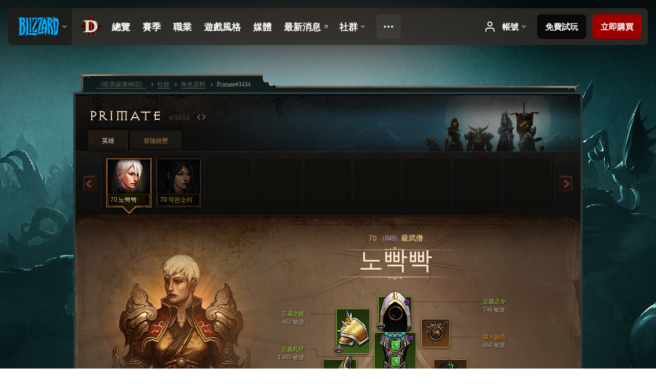

--- FILE ---
content_type: text/html;charset=UTF-8
request_url: https://kr.diablo3.blizzard.com/zh-tw/profile/Primate-3434/hero/92369675
body_size: 15417
content:
<!DOCTYPE html>
<html xmlns="http://www.w3.org/1999/xhtml" xml:lang="zh-tw" lang="zh-tw">
<head xmlns:og="http://ogp.me/ns#" xmlns:fb="http://ogp.me/ns/fb#">
<script type="text/javascript">
//<![CDATA[
var BlzCookieConsent = {
host: "blizzard.com",
onetrustScriptUrl: "https://cdn.cookielaw.org/scripttemplates/otSDKStub.js",
onetrustDomainScript: "22011b0f-2c46-49a3-a7bf-5f98a4d4da65",
cookieInfoUrlPattern: "/cookies/?$"
}
//]]>
</script>
<script type="text/javascript" src="/static/js/libs/cookie-consent-filter-compat.js?v=58-137" defer></script>
<script>
//<![CDATA[
var dataLayer = dataLayer|| [];
dataLayer.push({
"authenticated": "0" });
(function(w,d,s,l,i){w[l]=w[l]||[];w[l].push({"gtm.start":new Date().getTime(),event:"gtm.js"});var f=d.getElementsByTagName(s)[0], j=d.createElement(s),dl=l!="dataLayer"?"&amp;l="+l:"";j.async=true;j.src=
"//www.googletagmanager.com/gtm.js?id="+i+dl;f.parentNode.insertBefore(j,f);})
(window,document,"script","dataLayer","GTM-TVHPB9J");
//]]>
</script>
<meta http-equiv="imagetoolbar" content="false" />
<meta http-equiv="X-UA-Compatible" content="IE=edge,chrome=1" />
<title>Primate#3434 - 社群 - 《暗黑破壞神III》</title>
<link rel="icon" href="/static/images/icons/favicon.ico?v=58-137" type="image/x-icon" />
<link rel="shortcut icon" href="/static/images/icons/favicon.ico?v=58-137" type="image/x-icon" />
<link rel="stylesheet" type="text/css" media="all" href="/static/local-common/css/common-game-site.min.css?v=58-137" />
<link rel="stylesheet" type="text/css" media="all" href="/static/css/legal/ratings.css?v=58-137" />
<link rel="stylesheet" type="text/css" media="all" href="/static/css/d3.css?v=137" />
<link rel="stylesheet" type="text/css" media="all" href="/static/css/tooltips.css?v=137" />
<link rel="stylesheet" type="text/css" media="all" href="/static/css/profile/shared.css?v=58-137" />
<link rel="stylesheet" type="text/css" media="all" href="/static/css/profile/hero.css?v=58-137" />
<link rel="stylesheet" type="text/css" media="all" href="/static/css/tool/gear-calculator/hero-slots.css?v=58-137" />
<!--[if IE 6]> <link rel="stylesheet" type="text/css" media="all" href="/static/css/tooltips-ie6.css?v=137" />
<![endif]-->
<script type="text/javascript" src="/static/local-common/js/third-party.js?v=58-137"></script>
<script type="text/javascript" src="/static/local-common/js/common-game-site.min.js?v=58-137"></script>
<meta name="twitter:card" content="summary" />
<meta name="twitter:title" content="Primate#3434 - 社群 - 《暗黑破壞神III》" />
<meta name="twitter:description" content="70級 monk" />
<meta name="twitter:image:src" content="https://assets.diablo3.blizzard.com/d3/icons/portraits/100/monk_female.png" />
<!--[if IE 6]> <script type="text/javascript">
//<![CDATA[
try { document.execCommand('BackgroundImageCache', false, true) } catch(e) {}
//]]>
</script>
<![endif]-->
<script type="text/javascript">
//<![CDATA[
var Core = Core || {},
Login = Login || {};
Core.staticUrl = '/static';
Core.sharedStaticUrl = '/static/local-common';
Core.baseUrl = '/zh-tw';
Core.projectUrl = '';
Core.cdnUrl = 'https://blzmedia-a.akamaihd.net';
Core.supportUrl = 'http://kr.battle.net/support/';
Core.secureSupportUrl = 'https://kr.battle.net/support/';
Core.project = 'd3';
Core.locale = 'zh-tw';
Core.language = 'zh';
Core.region = 'kr';
Core.shortDateFormat = 'yyyy-MM-dd';
Core.dateTimeFormat = 'yyyy-MM-dd hh:mm a';
Core.loggedIn = false;
Core.userAgent = 'web';
Login.embeddedUrl = 'https://kr.battle.net/login/login.frag';
var Flash = Flash || {};
Flash.videoPlayer = 'https://blzmedia-a.akamaihd.net/global-video-player/themes/d3/video-player.swf';
Flash.videoBase = 'https://blzmedia-a.akamaihd.net/d3/media/videos';
Flash.ratingImage = 'https://blzmedia-a.akamaihd.net/global-video-player/ratings/d3/zh-tw.jpg';
Flash.expressInstall = 'https://blzmedia-a.akamaihd.net/global-video-player/expressInstall.swf';
Flash.videoBase = 'https://assets.diablo3.blizzard.com/d3/media/videos';
//]]>
</script>
<meta property="fb:app_id" content="155068716934" />
<meta property="og:site_name" content="Diablo III" />
<meta property="og:locale" content="zh_TW" />
<meta property="og:type" content="website" />
<meta property="og:url" content="https://kr.diablo3.blizzard.com/zh-tw/profile/Primate-3434/hero/95673553" />
<meta property="og:image" content="https://assets.diablo3.blizzard.com/d3/icons/portraits/100/monk_female.png" />
<meta property="og:image" content="https://blzmedia-a.akamaihd.net/battle.net/logos/og-d3.png" />
<meta property="og:image" content="https://blzmedia-a.akamaihd.net/battle.net/logos/og-blizzard.png" />
<meta property="og:title" content="노빡빡" />
<meta property="og:description" content="70級 monk" />
<link rel="canonical" href="https://kr.diablo3.blizzard.com/zh-tw/profile/Primate-3434/hero/95673553" />
<meta property="d3-cloud-provider" content="aws" />
<meta property="d3-app-name" content="d3-site-prod-kr" />
<meta property="d3-app-version" content="9.5.0" />
</head>
<body class="zh-tw cjk profile profile-hero" itemscope="itemscope" itemtype="http://schema.org/WebPage" data-legal-country="US">
<noscript><iframe src="https://www.googletagmanager.com/ns.html?id=GTM-TVHPB9J"
height="0" width="0" style="display:none;visibility:hidden"></iframe></noscript>
<blz-nav
locale="zh-tw"
content="d3"
link-prefix="https://diablo3.blizzard.com/"
hidden
>
<script async src="https://navbar.blizzard.com/static/v1/nav.js"></script>
</blz-nav>
<div class="bg-wrapper">
<div class="wrapper">
<div id="main-content"></div>
<div class="body" itemscope="itemscope" itemtype="http://schema.org/WebPageElement">
<div class="body-top">
<div class="body-bot">



	<div class="profile-wrapper">
		<div class="profile-head">
			<a href="/zh-tw/profile/Primate-3434/">


	<h2 class="header-2" >					Primate
					<span class="battleTag">#3434</span>
					<span class="clan"></span>
</h2>
			</a>
	<span class="clear"><!-- --></span>
		</div>



	<ul class="tab-menu ">
				<li class="menu-heroes ">
					<a href="/zh-tw/profile/Primate-3434/hero/95673553"
					
					 class="tab-active">
					<span>英雄</span>
					</a>
				</li>
				<li class="menu-career ">
					<a href="/zh-tw/profile/Primate-3434/career"
					
					>
					<span>冒險經歷</span>
					</a>
				</li>
	</ul>

		<script type="text/javascript">
		//<![CDATA[
				$(function() {
					Profile.baseUrl = '/zh-tw/profile/Primate-3434/';
					Profile.lastHero = 95673553;
					Profile.heroes = [
							{ id: 95673553, name: '노빡빡', level: 70, 'class': 'monk', historyType: 'hero' },
							{ id: 97666791, name: '작은소리', level: 70, 'class': 'wizard', historyType: 'hero' }
					];


						Profile.suppressAjaxLoad = true;

						if (window.history.pushState) {
							var activeHero = Profile.getHero(95673553);
							window.history.replaceState(activeHero, activeHero.name, activeHero.id);
						}
						Profile.bindHistory();
				});
		//]]>
		</script>


		<div class="profile-body" id="profile-body">


	<div class="monk-female">
		<div class="profile-selector MediaCarousel MediaCarousel--heroes" id="heroes">
			<span class="MediaCarousel-page MediaCarousel-page--right MediaCarousel-page--end"><span></span></span>
			<span class="MediaCarousel-page MediaCarousel-page--left MediaCarousel-page--end"><span></span></span>
			<div class="MediaCarousel-scrollWrap">
				<ul class="hero-tabs MediaCarousel-scroll">


						<li class="MediaCarousel-thumb">
							<a class="hero-tab monk-female active" href="95673553" data-tooltip="#hero-tab-tooltip-0">
								<span class="hero-portrait">
								</span>
								<span class="level">70</span>
								<span class="name">노빡빡</span>
							</a>



	<div id="hero-tab-tooltip-0" style="display:none">
		<div class="hero-tab-tooltip profile-tooltip">
			


	<h2 class="subheader-2" >노빡빡</h2>

			<p >
				<strong>70</strong>級female
			</p>
		</div>
	</div>
						</li>


						<li class="MediaCarousel-thumb">
							<a class="hero-tab wizard-female " href="97666791" data-tooltip="#hero-tab-tooltip-1">
								<span class="hero-portrait">
								</span>
								<span class="level">70</span>
								<span class="name">작은소리</span>
							</a>



	<div id="hero-tab-tooltip-1" style="display:none">
		<div class="hero-tab-tooltip profile-tooltip">
			


	<h2 class="subheader-2" >작은소리</h2>

			<p >
				<strong>70</strong>級female
			</p>
		</div>
	</div>
						</li>
							<li class="MediaCarousel-thumb">
								<span class="hero-tab empty-hero"></span>
							</li>
							<li class="MediaCarousel-thumb">
								<span class="hero-tab empty-hero"></span>
							</li>
							<li class="MediaCarousel-thumb">
								<span class="hero-tab empty-hero"></span>
							</li>
							<li class="MediaCarousel-thumb">
								<span class="hero-tab empty-hero"></span>
							</li>
							<li class="MediaCarousel-thumb">
								<span class="hero-tab empty-hero"></span>
							</li>
							<li class="MediaCarousel-thumb">
								<span class="hero-tab empty-hero"></span>
							</li>
							<li class="MediaCarousel-thumb">
								<span class="hero-tab empty-hero"></span>
							</li>
				</ul>
			</div>
		</div>

		<div class="profile-sheet">




	<h2 class="class" >				<a href="/zh-tw/class/monk/">

					<span><strong>70<span class="paragon-level">（649）</span></strong>級武僧</span>

				</a>
</h2>

			

	<h2 class="header-2 name" >노빡빡</h2>


			<div class="paperdoll" id="paperdoll">

		<div class="weapon-flourish main-hand-flourish elemental-lightning"></div>
		<div class="weapon-flourish off-hand-flourish elemental-lightning"></div>

	<ul class="gear-slots">
	<li class="slot-head">

				<a class="slot-link" href="/zh-tw/item/decree-of-justice-P67_Unique_Helm_Set_02" data-d3tooltip="item-profile/11530244~95673553~decree-of-justice~P67_Unique_Helm_Set_02">
				<span class="d3-icon d3-icon-item d3-icon-item-green">
					<span class="icon-item-gradient">
						<span class="icon-item-inner"></span>
					</span>
				</span>

					<span class="image">
					<img src="https://assets.diablo3.blizzard.com/d3/icons/items/large/p67_unique_helm_set_02_monk_male.png" alt="" />
				</span>

		<span class="sockets-wrapper">
			<span class="sockets-align">
						<span class="socket">

						</span><br />
			</span>
		</span>
				</a>

		<a href="/zh-tw/item/abyssal-dye-Dye_20" class="item-dye" >
			<img src="https://assets.diablo3.blizzard.com/d3/icons/items/small/dye_20_demonhunter_male.png" />
		</a>

		<a href="/zh-tw/item/the-laws-of-seph-Unique_SpiritStone_101_x1" class="item-transmog" >
			<img src="/static/images/profile/hero/bg-transmog.gif?v=58-137" />
		</a>

	</li>
	<li class="slot-torso">

				<a class="slot-link" href="/zh-tw/item/lamellars-of-justice-P67_Unique_Chest_Set_02" data-d3tooltip="item-profile/11530244~95673553~lamellars-of-justice~P67_Unique_Chest_Set_02">
				<span class="d3-icon d3-icon-item d3-icon-item-green">
					<span class="icon-item-gradient">
						<span class="icon-item-inner"></span>
					</span>
				</span>

					<span class="image">
					<img src="https://assets.diablo3.blizzard.com/d3/icons/items/large/p67_unique_chest_set_02_monk_male.png" alt="" />
				</span>

		<span class="sockets-wrapper">
			<span class="sockets-align">
					<span class="socket">
						<img class="gem" src="https://assets.diablo3.blizzard.com/d3/icons/items/small/x1_emerald_10_demonhunter_male.png" />
					</span><br />
					<span class="socket">
						<img class="gem" src="https://assets.diablo3.blizzard.com/d3/icons/items/small/x1_emerald_10_demonhunter_male.png" />
					</span><br />
					<span class="socket">
						<img class="gem" src="https://assets.diablo3.blizzard.com/d3/icons/items/small/x1_emerald_10_demonhunter_male.png" />
					</span><br />
			</span>
		</span>
				</a>


		<a href="/zh-tw/item/ulianas-heart-Unique_Chest_Set_01_p3" class="item-transmog" >
			<img src="/static/images/profile/hero/bg-transmog.gif?v=58-137" />
		</a>

	</li>
	<li class="slot-feet">

				<a class="slot-link" href="/zh-tw/artisan/blacksmith/recipe/captain-crimsons-waders" data-d3tooltip="item-profile/11530244~95673553~captain-crimsons-waders~P66_Unique_Boots_017">
				<span class="d3-icon d3-icon-item d3-icon-item-green">
					<span class="icon-item-gradient">
						<span class="icon-item-inner"></span>
					</span>
				</span>

					<span class="image">
					<img src="https://assets.diablo3.blizzard.com/d3/icons/items/large/p66_unique_boots_017_monk_male.png" alt="" />
				</span>

				</a>



	</li>
	<li class="slot-hands">

				<a class="slot-link" href="/zh-tw/item/bazubands-of-justice-P67_Unique_Gloves_Set_02" data-d3tooltip="item-profile/11530244~95673553~bazubands-of-justice~P67_Unique_Gloves_Set_02">
				<span class="d3-icon d3-icon-item d3-icon-item-green">
					<span class="icon-item-gradient">
						<span class="icon-item-inner"></span>
					</span>
				</span>

					<span class="image">
					<img src="https://assets.diablo3.blizzard.com/d3/icons/items/large/p67_unique_gloves_set_02_monk_male.png" alt="" />
				</span>

				</a>



	</li>
	<li class="slot-shoulders">

				<a class="slot-link" href="/zh-tw/item/mirrors-of-justice-P67_Unique_Shoulder_Set_02" data-d3tooltip="item-profile/11530244~95673553~mirrors-of-justice~P67_Unique_Shoulder_Set_02">
				<span class="d3-icon d3-icon-item d3-icon-item-green">
					<span class="icon-item-gradient">
						<span class="icon-item-inner"></span>
					</span>
				</span>

					<span class="image">
					<img src="https://assets.diablo3.blizzard.com/d3/icons/items/large/p67_unique_shoulder_set_02_monk_male.png" alt="" />
				</span>

				</a>

		<a href="/zh-tw/item/vanishing-dye-Dye_Vanishing" class="item-dye" >
			<img src="https://assets.diablo3.blizzard.com/d3/icons/items/small/dye_vanishing_demonhunter_male.png" />
		</a>


	</li>
	<li class="slot-legs">

				<a class="slot-link" href="/zh-tw/item/mountains-of-justice-P67_Unique_Pants_Set_02" data-d3tooltip="item-profile/11530244~95673553~mountains-of-justice~P67_Unique_Pants_Set_02">
				<span class="d3-icon d3-icon-item d3-icon-item-green">
					<span class="icon-item-gradient">
						<span class="icon-item-inner"></span>
					</span>
				</span>

					<span class="image">
					<img src="https://assets.diablo3.blizzard.com/d3/icons/items/large/p67_unique_pants_set_02_monk_male.png" alt="" />
				</span>

		<span class="sockets-wrapper">
			<span class="sockets-align">
					<span class="socket">
						<img class="gem" src="https://assets.diablo3.blizzard.com/d3/icons/items/small/x1_diamond_10_demonhunter_male.png" />
					</span><br />
					<span class="socket">
						<img class="gem" src="https://assets.diablo3.blizzard.com/d3/icons/items/small/x1_diamond_10_demonhunter_male.png" />
					</span><br />
			</span>
		</span>
				</a>

		<a href="/zh-tw/item/abyssal-dye-Dye_20" class="item-dye" >
			<img src="https://assets.diablo3.blizzard.com/d3/icons/items/small/dye_20_demonhunter_male.png" />
		</a>

		<a href="/zh-tw/item/sunwukos-leggings-Unique_Pants_Set_11_x1" class="item-transmog" >
			<img src="/static/images/profile/hero/bg-transmog.gif?v=58-137" />
		</a>

	</li>
	<li class="slot-bracers">

				<a class="slot-link" href="/zh-tw/item/cesars-memento-P61_Unique_Bracer_107" data-d3tooltip="item-profile/11530244~95673553~cesars-memento~P61_Unique_Bracer_107">
				<span class="d3-icon d3-icon-item d3-icon-item-orange">
					<span class="icon-item-gradient">
						<span class="icon-item-inner"></span>
					</span>
				</span>

					<span class="image">
					<img src="https://assets.diablo3.blizzard.com/d3/icons/items/large/p61_unique_bracer_107_monk_male.png" alt="" />
				</span>

				</a>



	</li>
	<li class="slot-mainHand">

				<a class="slot-link" href="/zh-tw/item/won-khim-lau-P67_Unique_Fist_006" data-d3tooltip="item-profile/11530244~95673553~won-khim-lau~P67_Unique_Fist_006">
				<span class="d3-icon d3-icon-item d3-icon-item-orange">
					<span class="icon-item-gradient">
						<span class="icon-item-inner"></span>
					</span>
				</span>

					<span class="image">
					<img src="https://assets.diablo3.blizzard.com/d3/icons/items/large/p67_unique_fist_006_monk_male.png" alt="" />
				</span>

		<span class="sockets-wrapper">
			<span class="sockets-align">
					<span class="socket">
						<img class="gem" src="https://assets.diablo3.blizzard.com/d3/icons/items/small/x1_emerald_10_demonhunter_male.png" />
					</span><br />
			</span>
		</span>
				</a>


		<a href="/zh-tw/artisan/blacksmith/recipe/demon-claw" class="item-transmog" >
			<img src="/static/images/profile/hero/bg-transmog.gif?v=58-137" />
		</a>

	</li>
	<li class="slot-offHand">

				<a class="slot-link" href="/zh-tw/item/vengeful-wind-P67_fistWeapon_norm_unique_02" data-d3tooltip="item-profile/11530244~95673553~vengeful-wind~P67_fistWeapon_norm_unique_02">
				<span class="d3-icon d3-icon-item d3-icon-item-orange">
					<span class="icon-item-gradient">
						<span class="icon-item-inner"></span>
					</span>
				</span>

					<span class="image">
					<img src="https://assets.diablo3.blizzard.com/d3/icons/items/large/p67_fistweapon_norm_unique_02_monk_male.png" alt="" />
				</span>

		<span class="sockets-wrapper">
			<span class="sockets-align">
						<span class="socket">

						</span><br />
			</span>
		</span>
				</a>


		<a href="/zh-tw/artisan/blacksmith/recipe/demon-claw" class="item-transmog" >
			<img src="/static/images/profile/hero/bg-transmog.gif?v=58-137" />
		</a>

	</li>
	<li class="slot-waist">

				<a class="slot-link" href="/zh-tw/artisan/blacksmith/recipe/captain-crimsons-silk-girdle" data-d3tooltip="item-profile/11530244~95673553~captain-crimsons-silk-girdle~P66_Unique_Belt_012">
				<span class="d3-icon d3-icon-item d3-icon-item-green">
					<span class="icon-item-gradient">
						<span class="icon-item-inner"></span>
					</span>
				</span>

					<span class="image">
					<img src="https://assets.diablo3.blizzard.com/d3/icons/items/large/p66_unique_belt_012_monk_male.png" alt="" />
				</span>

				</a>



	</li>
	<li class="slot-rightFinger">

				<a class="slot-link" href="/zh-tw/item/convention-of-elements-P2_Unique_Ring_04" data-d3tooltip="item-profile/11530244~95673553~convention-of-elements~P2_Unique_Ring_04">
				<span class="d3-icon d3-icon-item d3-icon-item-orange">
					<span class="icon-item-gradient">
						<span class="icon-item-inner"></span>
					</span>
				</span>

					<span class="image">
					<img src="https://assets.diablo3.blizzard.com/d3/icons/items/large/p2_unique_ring_04_monk_male.png" alt="" />
				</span>

		<span class="sockets-wrapper">
			<span class="sockets-align">
					<span class="socket">
						<img class="gem" src="https://assets.diablo3.blizzard.com/d3/icons/items/small/unique_gem_002_x1_demonhunter_male.png" />
					</span><br />
			</span>
		</span>
				</a>



	</li>
	<li class="slot-leftFinger">

				<a class="slot-link" href="/zh-tw/item/obsidian-ring-of-the-zodiac-Unique_Ring_023_p2" data-d3tooltip="item-profile/11530244~95673553~obsidian-ring-of-the-zodiac~Unique_Ring_023_p2">
				<span class="d3-icon d3-icon-item d3-icon-item-orange">
					<span class="icon-item-gradient">
						<span class="icon-item-inner"></span>
					</span>
				</span>

					<span class="image">
					<img src="https://assets.diablo3.blizzard.com/d3/icons/items/large/unique_ring_023_p2_monk_male.png" alt="" />
				</span>

		<span class="sockets-wrapper">
			<span class="sockets-align">
					<span class="socket">
						<img class="gem" src="https://assets.diablo3.blizzard.com/d3/icons/items/small/unique_gem_001_x1_demonhunter_male.png" />
					</span><br />
			</span>
		</span>
				</a>



	</li>
	<li class="slot-neck">

				<a class="slot-link" href="/zh-tw/artisan/jeweler/recipe/hellfire-amulet-of-intelligence" data-d3tooltip="item-profile/11530244~95673553~hellfire-amulet~x1_Amulet_norm_unique_25">
				<span class="d3-icon d3-icon-item d3-icon-item-orange">
					<span class="icon-item-gradient">
						<span class="icon-item-inner"></span>
					</span>
				</span>

					<span class="image">
					<img src="https://assets.diablo3.blizzard.com/d3/icons/items/large/x1_amulet_norm_unique_25_monk_male.png" alt="" />
				</span>

		<span class="sockets-wrapper">
			<span class="sockets-align">
					<span class="socket">
						<img class="gem" src="https://assets.diablo3.blizzard.com/d3/icons/items/small/unique_gem_015_x1_demonhunter_male.png" />
					</span><br />
			</span>
		</span>
				</a>



	</li>

	</ul>

	<ul class="gear-labels" id="gear-labels">


		<li class="gear-label slot-head">
				<a href="/zh-tw/item/decree-of-justice-P67_Unique_Helm_Set_02"
				   data-d3tooltip="item-profile/11530244~95673553~decree-of-justice~P67_Unique_Helm_Set_02"
				   class="label-link d3-color-green">
						<span class="item-name">正義之令</span>
						<span class="bonus-value bonus-77 long-bonus"
							 style="display:none">
						擊殺怪物獲得的經驗值 value
						</span>
						<span class="bonus-value bonus-1209 long-bonus"
							>
						746 敏捷
						</span>
						<span class="bonus-value bonus-391 long-bonus"
							 style="display:none">
						鑲孔（value-value2）
						</span>
						<span class="bonus-value bonus-1211 long-bonus"
							 style="display:none">
						716 體能
						</span>
						<span class="bonus-value bonus-253 long-bonus"
							 style="display:none">
						爆擊機率提高 5%
						</span>
				</a>


		</li>


		<li class="gear-label slot-torso">
				<a href="/zh-tw/item/lamellars-of-justice-P67_Unique_Chest_Set_02"
				   data-d3tooltip="item-profile/11530244~95673553~lamellars-of-justice~P67_Unique_Chest_Set_02"
				   class="label-link d3-color-green">
						<span class="item-name">正義札甲</span>
						<span class="bonus-value bonus-77 long-bonus"
							 style="display:none">
						擊殺怪物獲得的經驗值 value
						</span>
						<span class="bonus-value bonus-339 long-bonus"
							 style="display:none">
						8,341 荊棘傷害
						</span>
						<span class="bonus-value bonus-1209 long-bonus"
							>
						1,401 敏捷
						</span>
						<span class="bonus-value bonus-392 long-bonus"
							 style="display:none">
						鑲孔（value-value2）
						</span>
						<span class="bonus-value bonus-135 long-bonus"
							 style="display:none">
						value*100% 生命值
						</span>
						<span class="bonus-value bonus-1211 long-bonus"
							 style="display:none">
						632 體能
						</span>
				</a>


		</li>


		<li class="gear-label slot-feet">
				<a href="/zh-tw/artisan/blacksmith/recipe/captain-crimsons-waders"
				   data-d3tooltip="item-profile/11530244~95673553~captain-crimsons-waders~P66_Unique_Boots_017"
				   class="label-link d3-color-green">
						<span class="item-name">克里森船長的防水靴</span>
						<span class="bonus-value bonus-339 long-bonus"
							 style="display:none">
						2,605 荊棘傷害
						</span>
						<span class="bonus-value bonus-1209 long-bonus"
							>
						453 敏捷
						</span>
						<span class="bonus-value bonus-34 long-bonus"
							 style="display:none">
						value 護甲值
						</span>
						<span class="bonus-value bonus-126 long-bonus"
							 style="display:none">
						每秒恢復 5,281 點生命值
						</span>
						<span class="bonus-value bonus-1211 long-bonus"
							 style="display:none">
						489 體能
						</span>
				</a>


		</li>


		<li class="gear-label slot-hands">
				<a href="/zh-tw/item/bazubands-of-justice-P67_Unique_Gloves_Set_02"
				   data-d3tooltip="item-profile/11530244~95673553~bazubands-of-justice~P67_Unique_Gloves_Set_02"
				   class="label-link d3-color-green">
						<span class="item-name">正義拳甲</span>
						<span class="bonus-value bonus-77 long-bonus"
							 style="display:none">
						擊殺怪物獲得的經驗值 value
						</span>
						<span class="bonus-value bonus-1209 long-bonus"
							>
						655 敏捷
						</span>
						<span class="bonus-value bonus-1211 long-bonus"
							 style="display:none">
						679 體能
						</span>
						<span class="bonus-value bonus-258 long-bonus"
							 style="display:none">
						爆擊傷害提高 48%
						</span>
						<span class="bonus-value bonus-253 long-bonus"
							 style="display:none">
						爆擊機率提高 9.5%
						</span>
				</a>


		</li>


		<li class="gear-label slot-shoulders">
				<a href="/zh-tw/item/mirrors-of-justice-P67_Unique_Shoulder_Set_02"
				   data-d3tooltip="item-profile/11530244~95673553~mirrors-of-justice~P67_Unique_Shoulder_Set_02"
				   class="label-link d3-color-green">
						<span class="item-name">正義之鏡</span>
						<span class="bonus-value bonus-339 long-bonus"
							 style="display:none">
						5,416 荊棘傷害
						</span>
						<span class="bonus-value bonus-1209 long-bonus"
							>
						452 敏捷
						</span>
						<span class="bonus-value bonus-50 long-bonus"
							 style="display:none">
						value*100% 怪物金幣掉落量
						</span>
						<span class="bonus-value bonus-1211 long-bonus"
							 style="display:none">
						500 體能
						</span>
						<span class="bonus-value bonus-210 long-bonus"
							 style="display:none">
						所有技能的冷卻時間縮短 7%
						</span>
						<span class="bonus-value bonus-1355 long-bonus"
							 style="display:none">
						擊中時有機會造成 0.18% 的範圍傷害
						</span>
				</a>


		</li>


		<li class="gear-label slot-legs">
				<a href="/zh-tw/item/mountains-of-justice-P67_Unique_Pants_Set_02"
				   data-d3tooltip="item-profile/11530244~95673553~mountains-of-justice~P67_Unique_Pants_Set_02"
				   class="label-link d3-color-green">
						<span class="item-name">正義如山</span>
						<span class="bonus-value bonus-1209 long-bonus"
							>
						470 敏捷
						</span>
						<span class="bonus-value bonus-392 long-bonus"
							 style="display:none">
						鑲孔（value-value2）
						</span>
						<span class="bonus-value bonus-34 long-bonus"
							 style="display:none">
						value 護甲值
						</span>
						<span class="bonus-value bonus-93 long-bonus"
							 style="display:none">
						+152 物理抗性
						</span>
						<span class="bonus-value bonus-96 long-bonus"
							 style="display:none">
						+156 全元素抗性
						</span>
						<span class="bonus-value bonus-1211 long-bonus"
							 style="display:none">
						433 體能
						</span>
						<span class="bonus-value bonus-1076 long-bonus"
							 style="display:none">
						金幣與生命之球拾取距離延長 2 碼
						</span>
				</a>


		</li>


		<li class="gear-label slot-bracers">
				<a href="/zh-tw/item/cesars-memento-P61_Unique_Bracer_107"
				   data-d3tooltip="item-profile/11530244~95673553~cesars-memento~P61_Unique_Bracer_107"
				   class="label-link d3-color-orange">
						<span class="item-name">凱薩的回憶</span>
						<span class="bonus-value bonus-77 long-bonus"
							 style="display:none">
						擊殺怪物獲得的經驗值 value
						</span>
						<span class="bonus-value bonus-1209 long-bonus"
							>
						477 敏捷
						</span>
						<span class="bonus-value bonus-1211 long-bonus"
							 style="display:none">
						474 體能
						</span>
						<span class="bonus-value bonus-253 long-bonus"
							 style="display:none">
						爆擊機率提高 4.5%
						</span>
				</a>


		</li>


		<li class="gear-label slot-mainHand">
				<a href="/zh-tw/item/won-khim-lau-P67_Unique_Fist_006"
				   data-d3tooltip="item-profile/11530244~95673553~won-khim-lau~P67_Unique_Fist_006"
				   class="label-link d3-color-orange">
						<span class="item-name">流雲橋</span>
						<span class="weapon-dps">
						2,139.2 秒傷
					</span>
						<span class="bonus-value bonus-77 long-bonus"
							 style="display:none">
						擊殺怪物獲得的經驗值 value
						</span>
						<span class="bonus-value bonus-1209 long-bonus"
							>
						690 敏捷
						</span>
						<span class="bonus-value bonus-392 long-bonus"
							 style="display:none">
						鑲孔（value-value2）
						</span>
						<span class="bonus-value bonus-244 long-bonus"
							 style="display:none">
						使電擊傷害提高 value*100%
						</span>
						<span class="bonus-value bonus-1211 long-bonus"
							 style="display:none">
						652 體能
						</span>
						<span class="bonus-value bonus-210 long-bonus"
							 style="display:none">
						所有技能的冷卻時間縮短 9%
						</span>
						<span class="bonus-value bonus-258 long-bonus"
							 style="display:none">
						爆擊傷害提高 130%
						</span>
				</a>


		</li>


		<li class="gear-label slot-offHand">
				<a href="/zh-tw/item/vengeful-wind-P67_fistWeapon_norm_unique_02"
				   data-d3tooltip="item-profile/11530244~95673553~vengeful-wind~P67_fistWeapon_norm_unique_02"
				   class="label-link d3-color-orange">
						<span class="item-name">仇憎之風</span>
						<span class="weapon-dps">
						2,101.4 秒傷
					</span>
						<span class="bonus-value bonus-352 long-bonus"
							 style="display:none">
						擊中生命恢復 18,417
						</span>
						<span class="bonus-value bonus-77 long-bonus"
							 style="display:none">
						擊殺怪物獲得的經驗值 value
						</span>
						<span class="bonus-value bonus-1209 long-bonus"
							>
						681 敏捷
						</span>
						<span class="bonus-value bonus-391 long-bonus"
							 style="display:none">
						鑲孔（value-value2）
						</span>
						<span class="bonus-value bonus-210 long-bonus"
							 style="display:none">
						所有技能的冷卻時間縮短 6%
						</span>
				</a>


		</li>


		<li class="gear-label slot-waist">
				<a href="/zh-tw/artisan/blacksmith/recipe/captain-crimsons-silk-girdle"
				   data-d3tooltip="item-profile/11530244~95673553~captain-crimsons-silk-girdle~P66_Unique_Belt_012"
				   class="label-link d3-color-green">
						<span class="item-name">克里森船長的絲帶</span>
						<span class="bonus-value bonus-77 long-bonus"
							 style="display:none">
						擊殺怪物獲得的經驗值 value
						</span>
						<span class="bonus-value bonus-1209 long-bonus"
							>
						483 敏捷
						</span>
						<span class="bonus-value bonus-34 long-bonus"
							 style="display:none">
						value 護甲值
						</span>
						<span class="bonus-value bonus-135 long-bonus"
							 style="display:none">
						value*100% 生命值
						</span>
						<span class="bonus-value bonus-93 long-bonus"
							 style="display:none">
						+157 物理抗性
						</span>
						<span class="bonus-value bonus-1211 long-bonus"
							 style="display:none">
						431 體能
						</span>
				</a>


		</li>


		<li class="gear-label slot-rightFinger">
				<a href="/zh-tw/item/convention-of-elements-P2_Unique_Ring_04"
				   data-d3tooltip="item-profile/11530244~95673553~convention-of-elements~P2_Unique_Ring_04"
				   class="label-link d3-color-orange">
						<span class="item-name">元素嘉年華</span>
						<span class="bonus-value bonus-1209 long-bonus"
							>
						486 敏捷
						</span>
						<span class="bonus-value bonus-392 long-bonus"
							 style="display:none">
						鑲孔（value-value2）
						</span>
						<span class="bonus-value bonus-258 long-bonus"
							 style="display:none">
						爆擊傷害提高 39%
						</span>
						<span class="bonus-value bonus-253 long-bonus"
							 style="display:none">
						爆擊機率提高 6%
						</span>
				</a>


		</li>


		<li class="gear-label slot-leftFinger">
				<a href="/zh-tw/item/obsidian-ring-of-the-zodiac-Unique_Ring_023_p2"
				   data-d3tooltip="item-profile/11530244~95673553~obsidian-ring-of-the-zodiac~Unique_Ring_023_p2"
				   class="label-link d3-color-orange">
						<span class="item-name">黃道之黑曜石戒</span>
						<span class="bonus-value bonus-740 long-bonus"
							 style="display:none">
						使所有能量的消耗減少 8%
						</span>
						<span class="bonus-value bonus-1215 long-bonus"
							 style="display:none">
						無視耐久度的毀損
						</span>
						<span class="bonus-value bonus-392 long-bonus"
							 style="display:none">
						鑲孔（value-value2）
						</span>
						<span class="bonus-value bonus-210 long-bonus"
							 style="display:none">
						所有技能的冷卻時間縮短 6%
						</span>
						<span class="bonus-value bonus-253 long-bonus"
							 style="display:none">
						爆擊機率提高 5%
						</span>
				</a>


		</li>


		<li class="gear-label slot-neck">
				<a href="/zh-tw/artisan/jeweler/recipe/hellfire-amulet-of-intelligence"
				   data-d3tooltip="item-profile/11530244~95673553~hellfire-amulet~x1_Amulet_norm_unique_25"
				   class="label-link d3-color-orange">
						<span class="item-name">獄火妖符</span>
						<span class="bonus-value bonus-1209 long-bonus"
							>
						650 敏捷
						</span>
						<span class="bonus-value bonus-392 long-bonus"
							 style="display:none">
						鑲孔（value-value2）
						</span>
						<span class="bonus-value bonus-50 long-bonus"
							 style="display:none">
						value*100% 怪物金幣掉落量
						</span>
						<span class="bonus-value bonus-253 long-bonus"
							 style="display:none">
						爆擊機率提高 9.5%
						</span>
				</a>


		</li>
	</ul>

	<ul class="gear-lines">
				<li class="slot-head"></li>
				<li class="slot-torso"></li>
				<li class="slot-feet"></li>
				<li class="slot-hands"></li>
				<li class="slot-shoulders"></li>
				<li class="slot-legs"></li>
				<li class="slot-bracers"></li>
				<li class="slot-mainHand"></li>
				<li class="slot-offHand"></li>
				<li class="slot-waist"></li>
				<li class="slot-rightFinger"></li>
				<li class="slot-leftFinger"></li>
				<li class="slot-neck"></li>
	</ul>
			</div>


		<div class="gear-bonuses" id="bonuses">
			

	<h3 class="header-3" ><span class="help-icon tip" data-tooltip="#gear-bonuses-tooltip"></span>裝備加成</h3>


			<div id="gear-bonuses-tooltip" style="display: none;">
				<div class="profile-tooltip">
					


	<h2 class="subheader-2" >裝備加成</h2>

					<p>此功能列出身上裝備的主要加成屬性。你可以選擇一個加成來查看該加成來自哪些裝備。</p>
				</div>
			</div>

			<ul>
					<li>
						<a href="javascript:;" class="bonus-stat" data-bonus-index="1209">
							<span class="bonus-radio active"></span>7,644 敏捷
						</a>
					</li>
					<li>
						<a href="javascript:;" class="bonus-stat" data-bonus-index="1211">
							<span class="bonus-radio"></span>5,006 體能
						</a>
					</li>
					<li>
						<a href="javascript:;" class="bonus-stat" data-bonus-index="391">
							<span class="bonus-radio"></span>鑲孔（value-value2）
						</a>
					</li>
					<li>
						<a href="javascript:;" class="bonus-stat" data-bonus-index="77">
							<span class="bonus-radio"></span>擊殺怪物獲得的經驗值 value
						</a>
					</li>
					<li>
						<a href="javascript:;" class="bonus-stat" data-bonus-index="253">
							<span class="bonus-radio"></span>爆擊機率提高 39.5%
						</a>
					</li>
			</ul>
		</div>

	<span class="clear"><!-- --></span>
		</div>

		<div class="profile-lower">

			<div class="profile-overview" id="overview">


	<div class="page-section skills">
			<div class="section-header ">
				

	<h3 class="header-3" >技能</h3>


			</div>

		<div class="section-body">
		<a href="/zh-tw/calculator/" class="profile-link">
			檢視技能模擬器
			<span class="icon-frame icon-frame-text">
				<span class="icon-16 icon-16-rarrow"></span>
			</span>
		</a>

		<div class="skills-wrapper">

			<ul class="active-skills clear-after">

						<li>
							<div id="active-skill-tooltip-0" style="display:none;">
	<div class="d3-tooltip d3-tooltip-skill">



	<div class="tooltip-head">
		<h3 class="">明鏡止水</h3>
	</div>

	<div class="tooltip-body ">




		<span class="d3-icon d3-icon-skill d3-icon-skill-64 " style="background-image: url('https://assets.diablo3.blizzard.com/d3/icons/skills/64/monk_serenity.png'); width: 64px; height: 64px;">
			<span class="frame"></span>
		</span>

			<div class="description">
					<p><span class="d3-color-gold">冷卻時間：</span><span class="d3-color-green">16</span> 秒</p>

<p>武僧籠罩在保護盾下，吸收所有受到的傷害，持續 <span class="d3-color-green">3</span> 秒，並免疫所有控場效果。</p>

<p><span class="d3-color-yellow">此技能在其效果消失後才會開始計算冷卻時間。</span></p>
				
					<p class="special">防禦</p>
				<p class="subtle">於<em>16</em>級解鎖</p>
			</div>

	</div>


	<div class="tooltip-extension rune-extension">
	<span class="d3-icon d3-icon-rune d3-icon-rune-large">
		<span class="rune-c"></span>
	</span>
				

	<h3 class="header-3" >升天奧義</h3>

					<p>使明鏡止水的持續時間延長至 <span class="d3-color-green">4</span> 秒。</p>
				<p class="subtle">於<em>47</em>級解鎖</p>
	</div>

	</div>
							</div>

							<a id="active-skill-tooltip-0-link" href="/zh-tw/class/monk/active/serenity" data-tooltip="#active-skill-tooltip-0">



		<span class="d3-icon d3-icon-skill d3-icon-skill-42 " style="background-image: url('https://assets.diablo3.blizzard.com/d3/icons/skills/42/monk_serenity.png'); width: 42px; height: 42px;">
			<span class="frame"></span>
		</span>
								<span class="skill-name">
									明鏡止水
									<span class="rune-name">
										升天奧義
									</span>
								</span>
							</a>
							<span class="slot slot-primary"></span>

		<script type="text/javascript">
		//<![CDATA[
								$(function() {
									$("#active-skill-tooltip-0-link").data("tooltip-options", {className: "ui-tooltip-d3"});
								});
		//]]>
		</script>
						</li>

						<li>
							<div id="active-skill-tooltip-1" style="display:none;">
	<div class="d3-tooltip d3-tooltip-skill">



	<div class="tooltip-head">
		<h3 class="">暴風奔襲</h3>
	</div>

	<div class="tooltip-body ">




		<span class="d3-icon d3-icon-skill d3-icon-skill-64 " style="background-image: url('https://assets.diablo3.blizzard.com/d3/icons/skills/64/monk_tempestrush.png'); width: 64px; height: 64px;">
			<span class="frame"></span>
		</span>

			<div class="description">
					<p><span class="d3-color-gold">消耗：</span><span class="d3-color-green">30</span> 點精氣</p>

<p>衝向敵人，對沿途所有敵人造成 <span class="d3-color-green">390%</span> 武器傷害。</p>
				
					<p class="special">次要技能</p>
				<p class="subtle">於<em>5</em>級解鎖</p>
			</div>

	</div>


	<div class="tooltip-extension rune-extension">
	<span class="d3-icon d3-icon-rune d3-icon-rune-large">
		<span class="rune-e"></span>
	</span>
				

	<h3 class="header-3" >亂風襲敵</h3>

					<p>當你停止引導暴風奔襲時會釋放一道寒冰衝擊波，攻擊 <span class="d3-color-green">15</span> 碼內的敵人。衝擊波會在引導暴風奔襲時堆疊傷害效果，每層效果可造成 <span class="d3-color-green">90%</span> 武器傷害值的冰寒傷害。</p>

<p>暴風奔襲的傷害類型轉為冰寒傷害。</p>
				<p class="subtle">於<em>33</em>級解鎖</p>
	</div>

	</div>
							</div>

							<a id="active-skill-tooltip-1-link" href="/zh-tw/class/monk/active/tempest-rush" data-tooltip="#active-skill-tooltip-1">



		<span class="d3-icon d3-icon-skill d3-icon-skill-42 " style="background-image: url('https://assets.diablo3.blizzard.com/d3/icons/skills/42/monk_tempestrush.png'); width: 42px; height: 42px;">
			<span class="frame"></span>
		</span>
								<span class="skill-name">
									暴風奔襲
									<span class="rune-name">
										亂風襲敵
									</span>
								</span>
							</a>
							<span class="slot slot-secondary"></span>

		<script type="text/javascript">
		//<![CDATA[
								$(function() {
									$("#active-skill-tooltip-1-link").data("tooltip-options", {className: "ui-tooltip-d3"});
								});
		//]]>
		</script>
						</li>

						<li>
							<div id="active-skill-tooltip-2" style="display:none;">
	<div class="d3-tooltip d3-tooltip-skill">



	<div class="tooltip-head">
		<h3 class="">靈光悟</h3>
	</div>

	<div class="tooltip-body ">




		<span class="d3-icon d3-icon-skill d3-icon-skill-64 " style="background-image: url('https://assets.diablo3.blizzard.com/d3/icons/skills/64/x1_monk_epiphany.png'); width: 64px; height: 64px;">
			<span class="frame"></span>
		</span>

			<div class="description">
					<p><span class="d3-color-gold">冷卻時間：</span><span class="d3-color-green">60</span> 秒</p>

<p>使用靈光悟時，每秒精氣凝聚提高 <span class="d3-color-green">20</span> 點，並令你在近戰攻擊時立刻疾衝到目標面前，持續 <span class="d3-color-green">15</span> 秒。</p>
				
					<p class="special">奧義</p>
				<p class="subtle">於<em>61</em>級解鎖</p>
			</div>

	</div>


	<div class="tooltip-extension rune-extension">
	<span class="d3-icon d3-icon-rune d3-icon-rune-large">
		<span class="rune-a"></span>
	</span>
				

	<h3 class="header-3" >蔽影沙</h3>

					<p>將沙注入體內，使受到的傷害降低 <span class="d3-color-green">50%</span>。</p>
				<p class="subtle">於<em>62</em>級解鎖</p>
	</div>

	</div>
							</div>

							<a id="active-skill-tooltip-2-link" href="/zh-tw/class/monk/active/epiphany" data-tooltip="#active-skill-tooltip-2">



		<span class="d3-icon d3-icon-skill d3-icon-skill-42 " style="background-image: url('https://assets.diablo3.blizzard.com/d3/icons/skills/42/x1_monk_epiphany.png'); width: 42px; height: 42px;">
			<span class="frame"></span>
		</span>
								<span class="skill-name">
									靈光悟
									<span class="rune-name">
										蔽影沙
									</span>
								</span>
							</a>
							<span class="slot slot-1"></span>

		<script type="text/javascript">
		//<![CDATA[
								$(function() {
									$("#active-skill-tooltip-2-link").data("tooltip-options", {className: "ui-tooltip-d3"});
								});
		//]]>
		</script>
						</li>

						<li>
							<div id="active-skill-tooltip-3" style="display:none;">
	<div class="d3-tooltip d3-tooltip-skill">



	<div class="tooltip-head">
		<h3 class="">勁風煞</h3>
	</div>

	<div class="tooltip-body ">




		<span class="d3-icon d3-icon-skill d3-icon-skill-64 " style="background-image: url('https://assets.diablo3.blizzard.com/d3/icons/skills/64/monk_sweepingwind.png'); width: 64px; height: 64px;">
			<span class="frame"></span>
		</span>

			<div class="description">
					<p><span class="d3-color-gold">消耗：</span><span class="d3-color-green">75</span> 點精氣</p>

<p>在你周圍激起一陣旋風，持續對 <span class="d3-color-green">10</span> 碼內的所有敵人造成 <span class="d3-color-green">105%</span> 武器傷害。旋風會持續 <span class="d3-color-green">6</span> 秒，當你施展近戰攻擊時可重置其持續時間。當你爆擊時有一定機率使旋風的堆疊效果最多提高為 <span class="d3-color-green">3</span> 層，可對附近的敵人造成總計 <span class="d3-color-green">315%</span> 武器傷害。</p>
				
					<p class="special">武技</p>
				<p class="subtle">於<em>21</em>級解鎖</p>
			</div>

	</div>


	<div class="tooltip-extension rune-extension">
	<span class="d3-icon d3-icon-rune d3-icon-rune-large">
		<span class="rune-e"></span>
	</span>
				

	<h3 class="header-3" >御風尊者</h3>

					<p>當旋風堆疊到 <span class="d3-color-green">3</span> 層以上時，持續受到勁風煞傷害長達 <span class="d3-color-green">3</span> 秒的敵人會被凍結 <span class="d3-color-green">2</span> 秒。</p>

<p>相同敵人每 <span class="d3-color-green">3</span> 秒只能被勁風煞凍結一次。</p>

<p>勁風煞的傷害類型轉為冰寒傷害。</p>
				<p class="subtle">於<em>27</em>級解鎖</p>
	</div>

	</div>
							</div>

							<a id="active-skill-tooltip-3-link" href="/zh-tw/class/monk/active/sweeping-wind" data-tooltip="#active-skill-tooltip-3">



		<span class="d3-icon d3-icon-skill d3-icon-skill-42 " style="background-image: url('https://assets.diablo3.blizzard.com/d3/icons/skills/42/monk_sweepingwind.png'); width: 42px; height: 42px;">
			<span class="frame"></span>
		</span>
								<span class="skill-name">
									勁風煞
									<span class="rune-name">
										御風尊者
									</span>
								</span>
							</a>
							<span class="slot slot-2"></span>

		<script type="text/javascript">
		//<![CDATA[
								$(function() {
									$("#active-skill-tooltip-3-link").data("tooltip-options", {className: "ui-tooltip-d3"});
								});
		//]]>
		</script>
						</li>

						<li>
							<div id="active-skill-tooltip-4" style="display:none;">
	<div class="d3-tooltip d3-tooltip-skill">



	<div class="tooltip-head">
		<h3 class="">救贖真言</h3>
	</div>

	<div class="tooltip-body ">




		<span class="d3-icon d3-icon-skill d3-icon-skill-64 " style="background-image: url('https://assets.diablo3.blizzard.com/d3/icons/skills/64/x1_monk_mantraofevasion_v2.png'); width: 64px; height: 64px;">
			<span class="frame"></span>
		</span>

			<div class="description">
					<p><span class="d3-color-gold">消耗：</span><span class="d3-color-green">50</span> 點精氣</p>

<p><span class="d3-color-gold">主動：</span>使你和附近盟友的全元素抗性額外提高 <span class="d3-color-green">20%</span>，持續 <span class="d3-color-green">3</span> 秒。</p>

<p><span class="d3-color-gold">被動：</span>你和 <span class="d3-color-green">60</span> 碼內的盟友全元素抗性提高 <span class="d3-color-green">20%</span>。</p>

<p><span class="d3-color-yellow">你一次只能啟動一種真言效果。</span></p>
				
					<p class="special">真言</p>
				<p class="subtle">於<em>19</em>級解鎖</p>
			</div>

	</div>


	<div class="tooltip-extension rune-extension">
	<span class="d3-icon d3-icon-rune d3-icon-rune-large">
		<span class="rune-a"></span>
	</span>
				

	<h3 class="header-3" >迅捷身法</h3>

					<p><span class="d3-color-gold">被動：</span>救贖真言同時會使閃躲機率提高 <span class="d3-color-green">35%</span>。</p>
				<p class="subtle">於<em>58</em>級解鎖</p>
	</div>

	</div>
							</div>

							<a id="active-skill-tooltip-4-link" href="/zh-tw/class/monk/active/mantra-of-salvation" data-tooltip="#active-skill-tooltip-4">



		<span class="d3-icon d3-icon-skill d3-icon-skill-42 " style="background-image: url('https://assets.diablo3.blizzard.com/d3/icons/skills/42/x1_monk_mantraofevasion_v2.png'); width: 42px; height: 42px;">
			<span class="frame"></span>
		</span>
								<span class="skill-name">
									救贖真言
									<span class="rune-name">
										迅捷身法
									</span>
								</span>
							</a>
							<span class="slot slot-3"></span>

		<script type="text/javascript">
		//<![CDATA[
								$(function() {
									$("#active-skill-tooltip-4-link").data("tooltip-options", {className: "ui-tooltip-d3"});
								});
		//]]>
		</script>
						</li>

						<li>
							<div id="active-skill-tooltip-5" style="display:none;">
	<div class="d3-tooltip d3-tooltip-skill">



	<div class="tooltip-head">
		<h3 class="">颶風轉</h3>
	</div>

	<div class="tooltip-body ">




		<span class="d3-icon d3-icon-skill d3-icon-skill-64 " style="background-image: url('https://assets.diablo3.blizzard.com/d3/icons/skills/64/monk_cyclonestrike.png'); width: 64px; height: 64px;">
			<span class="frame"></span>
		</span>

			<div class="description">
					<p><span class="d3-color-gold">消耗：</span><span class="d3-color-green">50</span> 點精氣</p>

<p>將 <span class="d3-color-green">24</span> 碼內最多 <span class="d3-color-green">16</span> 名敵人拉向你，再發出強大的能量衝擊，造成 <span class="d3-color-green">261%</span> 武器傷害值的神聖傷害。</p>
				
					<p class="special">奧義</p>
				<p class="subtle">於<em>14</em>級解鎖</p>
			</div>

	</div>


	<div class="tooltip-extension rune-extension">
	<span class="d3-icon d3-icon-rune d3-icon-rune-large">
		<span class="rune-b"></span>
	</span>
				

	<h3 class="header-3" >疾風震</h3>

					<p>拉引敵人的距離提高至 <span class="d3-color-green">34</span> 碼。</p>
				<p class="subtle">於<em>25</em>級解鎖</p>
	</div>

	</div>
							</div>

							<a id="active-skill-tooltip-5-link" href="/zh-tw/class/monk/active/cyclone-strike" data-tooltip="#active-skill-tooltip-5">



		<span class="d3-icon d3-icon-skill d3-icon-skill-42 " style="background-image: url('https://assets.diablo3.blizzard.com/d3/icons/skills/42/monk_cyclonestrike.png'); width: 42px; height: 42px;">
			<span class="frame"></span>
		</span>
								<span class="skill-name">
									颶風轉
									<span class="rune-name">
										疾風震
									</span>
								</span>
							</a>
							<span class="slot slot-4"></span>

		<script type="text/javascript">
		//<![CDATA[
								$(function() {
									$("#active-skill-tooltip-5-link").data("tooltip-options", {className: "ui-tooltip-d3"});
								});
		//]]>
		</script>
						</li>
			</ul>
	<span class="clear"><!-- --></span>

			<ul class="passive-skills clear-after">
					<li>
							<a href="/zh-tw/class/monk/passive/momentum">
								<span class="passive-icon">
									<img src="https://assets.diablo3.blizzard.com/d3/icons/skills/42/x1_monk_passive_momentum.png" style="width:32px; height:32px" />
								</span>
								<span class="skill-name">迅雷勢</span>
							</a>
					</li>
					<li>
							<a href="/zh-tw/class/monk/passive/seize-the-initiative">
								<span class="passive-icon">
									<img src="https://assets.diablo3.blizzard.com/d3/icons/skills/42/monk_passive_seizetheinitiative.png" style="width:32px; height:32px" />
								</span>
								<span class="skill-name">洞燭機先</span>
							</a>
					</li>
					<li>
							<a href="/zh-tw/class/monk/passive/beacon-of-ytar">
								<span class="passive-icon">
									<img src="https://assets.diablo3.blizzard.com/d3/icons/skills/42/monk_passive_beaconofytar.png" style="width:32px; height:32px" />
								</span>
								<span class="skill-name">奕塔之光</span>
							</a>
					</li>
					<li>
							<a href="/zh-tw/class/monk/passive/relentless-assault">
								<span class="passive-icon">
									<img src="https://assets.diablo3.blizzard.com/d3/icons/skills/42/p1_monk_passive_relentlessassault.png" style="width:32px; height:32px" />
								</span>
								<span class="skill-name">無情猛襲</span>
							</a>
					</li>
			</ul>
	<span class="clear"><!-- --></span>
		</div>
		</div>
	</div>


	<div class="page-section attributes">
			<div class="section-header ">
				

	<h3 class="header-3" >屬性</h3>


			</div>

		<div class="section-body">

		<ul class="attributes-core">
			<li>
				<span class="label">力量</span>
				<span class="value">77</span>
			</li>
			<li>
				<span class="label">敏捷</span>
				<span class="value">7861</span>
			</li>
			<li>
				<span class="label">智力</span>
				<span class="value">77</span>
			</li>
			<li>
				<span class="label">體能</span>
				<span class="value">5153</span>
			</li>
			<li class="clear"></li>
		</ul>

		<ul class="attributes-core secondary">
            <li>
                <span class="label">傷害</span>
                <span class="value">729033</span>
            </li>

			<li>
				<span class="label">堅韌</span>
				<span class="value">16692800</span>
			</li>

            <li>
                <span class="label">恢復</span>
                <span class="value">1242430</span>
            </li>

			<li class="clear"></li>
		</ul>

		<ul class="resources">
				<li class="resource">
					<span class="resource-icon resource-spirit">
						<span class="value">250</span>
					</span>
					<span class="label-wrapper"><span class="label">靈聖</span></span>
				</li>

			<li class="resource">
				<span class="resource-icon resource-life">
					<span class="value">645k</span>
				</span>
				<span class="label-wrapper"><span class="label">生命值</span></span>
			</li>
		</ul>

		</div>
	</div>

	<div class="page-section kanai-cube">
			<div class="section-header ">
				

	<h3 class="header-3" >卡奈魔方傳奇力量</h3>


			</div>

		<div class="section-body">
		<div class="legendary-powers-wrapper">



				<div class="legendary-power-wrapper">
                    <div class="legendary-power-container legendary-power-weapon is-active">
                            <a href="/zh-tw/item/balance-P61_Unique_CombatStaff_2H_001" class="legendary-power-item" style="background-image: url(https://assets.diablo3.blizzard.com/d3/icons/items/large/p61_unique_combatstaff_2h_001_demonhunter_male.png);"></a>
                    </div>
					<div class="legendary-power-name">
						武器
					</div>
				</div>



				<div class="legendary-power-wrapper">
                    <div class="legendary-power-container legendary-power-armor is-active">
                            <a href="/zh-tw/item/mantle-of-channeling-P4_Unique_Shoulder_103" class="legendary-power-item" style="background-image: url(https://assets.diablo3.blizzard.com/d3/icons/items/large/p4_unique_shoulder_103_demonhunter_male.png);"></a>
                    </div>
					<div class="legendary-power-name">
						防具
					</div>
				</div>



				<div class="legendary-power-wrapper">
                    <div class="legendary-power-container legendary-power-jewelry ">
                    </div>
					<div class="legendary-power-name">
						寶石
					</div>
				</div>

		</div>
		</div>
	</div>
	<span class="clear"><!-- --></span>
			</div>


	<div class="page-section profile-followers">
			<div class="section-header ">
				

	<h3 class="header-3" >追隨者</h3>


			</div>

		<div class="section-body">
		<a href="/zh-tw/calculator/follower" class="profile-link">
			檢視技能模擬器
			<span class="icon-frame icon-frame-text">
				<span class="icon-16 icon-16-rarrow"></span>
			</span>
		</a>

		<div class="followers">


				<div class="follower-wrapper follower-enchantress">
						<a href="/zh-tw/follower/enchantress/" class="follower-header">
							

	<h3 class="header-3" >巫女</h3>

							<span class="level">&#160;</span>
						</a>

						<ul class="items">
								<li>		<a href="/zh-tw/item/spaulders-of-zakara-Unique_Shoulder_102_x1" class="slot slot-shoulders" data-d3tooltip="item-profile/11530244~95673553~spaulders-of-zakara~Unique_Shoulder_102_x1~enchantress">




	<span class="d3-icon d3-icon-item d3-icon-item-large  d3-icon-item-orange">
		<span class="icon-item-gradient">
			<span class="icon-item-inner icon-item-default" style="background-image: url(https://assets.diablo3.blizzard.com/d3/icons/items/large/unique_shoulder_102_x1_demonhunter_male.png); ">
			</span>
		</span>
	</span>

		</a>
</li>
								<li>		<a href="/zh-tw/artisan/blacksmith/recipe/cains-insight" class="slot slot-head" data-d3tooltip="item-profile/11530244~95673553~cains-insight~P66_Unique_Helm_012~enchantress">




	<span class="d3-icon d3-icon-item d3-icon-item-large  d3-icon-item-green">
		<span class="icon-item-gradient">
			<span class="icon-item-inner icon-item-default" style="background-image: url(https://assets.diablo3.blizzard.com/d3/icons/items/large/p66_unique_helm_012_demonhunter_male.png); ">
			</span>
		</span>
	</span>

		<span class="sockets-wrapper">
			<span class="sockets-align">
					<span class="socket">
						<img class="gem" src="https://assets.diablo3.blizzard.com/d3/icons/items/small/x1_diamond_10_demonhunter_male.png" />
					</span><br />
			</span>
		</span>
		</a>
</li>
								<li>		<a href="/zh-tw/item/the-flavor-of-time-P66_Unique_Amulet_001" class="slot slot-neck" data-d3tooltip="item-profile/11530244~95673553~the-flavor-of-time~P66_Unique_Amulet_001~enchantress">




	<span class="d3-icon d3-icon-item d3-icon-item-large  d3-icon-item-orange">
		<span class="icon-item-gradient">
			<span class="icon-item-inner icon-item-square" style="background-image: url(https://assets.diablo3.blizzard.com/d3/icons/items/large/p66_unique_amulet_001_demonhunter_male.png); ">
			</span>
		</span>
	</span>

		</a>
</li>
								<li>		<a href="/zh-tw/item/smoking-thurible-x1_FollowerItem_Enchantress_Legendary_01" class="slot slot-special" data-d3tooltip="item-profile/11530244~95673553~smoking-thurible~x1_FollowerItem_Enchantress_Legendary_01~enchantress">




	<span class="d3-icon d3-icon-item d3-icon-item-large  d3-icon-item-orange">
		<span class="icon-item-gradient">
			<span class="icon-item-inner icon-item-square" style="background-image: url(https://assets.diablo3.blizzard.com/d3/icons/items/large/x1_followeritem_enchantress_legendary_01_demonhunter_male.png); ">
			</span>
		</span>
	</span>
				<span class="slot-special-border"></span>

		</a>
</li>
								<li>		<a href="/zh-tw/artisan/blacksmith/recipe/sages-purchase" class="slot slot-hands" data-d3tooltip="item-profile/11530244~95673553~sages-purchase~Unique_Gloves_017_x1~enchantress">




	<span class="d3-icon d3-icon-item d3-icon-item-large  d3-icon-item-green">
		<span class="icon-item-gradient">
			<span class="icon-item-inner icon-item-default" style="background-image: url(https://assets.diablo3.blizzard.com/d3/icons/items/large/unique_gloves_017_x1_demonhunter_male.png); ">
			</span>
		</span>
	</span>

		</a>
</li>
								<li>		<a href="/zh-tw/item/goldskin-Unique_Chest_001_x1" class="slot slot-torso" data-d3tooltip="item-profile/11530244~95673553~goldskin~Unique_Chest_001_x1~enchantress">




	<span class="d3-icon d3-icon-item d3-icon-item-large  d3-icon-item-orange">
		<span class="icon-item-gradient">
			<span class="icon-item-inner icon-item-big" style="background-image: url(https://assets.diablo3.blizzard.com/d3/icons/items/large/unique_chest_001_x1_demonhunter_male.png); ">
			</span>
		</span>
	</span>

		</a>
</li>
								<li>		<a href="/zh-tw/item/nemesis-bracers-Unique_Bracer_106_x1" class="slot slot-bracers" data-d3tooltip="item-profile/11530244~95673553~nemesis-bracers~Unique_Bracer_106_x1~enchantress">




	<span class="d3-icon d3-icon-item d3-icon-item-large  d3-icon-item-orange">
		<span class="icon-item-gradient">
			<span class="icon-item-inner icon-item-default" style="background-image: url(https://assets.diablo3.blizzard.com/d3/icons/items/large/unique_bracer_106_x1_demonhunter_male.png); ">
			</span>
		</span>
	</span>

		</a>
</li>
								<li>		<a href="/zh-tw/item/kredes-flame-Unique_Ring_003_x1" class="slot slot-leftFinger" data-d3tooltip="item-profile/11530244~95673553~kredes-flame~Unique_Ring_003_x1~enchantress">




	<span class="d3-icon d3-icon-item d3-icon-item-large  d3-icon-item-orange">
		<span class="icon-item-gradient">
			<span class="icon-item-inner icon-item-square" style="background-image: url(https://assets.diablo3.blizzard.com/d3/icons/items/large/unique_ring_003_x1_demonhunter_male.png); ">
			</span>
		</span>
	</span>

		</a>
</li>
								<li>		<a href="/zh-tw/artisan/blacksmith/recipe/sages-ribbon" class="slot slot-waist" data-d3tooltip="item-profile/11530244~95673553~sages-ribbon~P66_Unique_Belt_016~enchantress">




	<span class="d3-icon d3-icon-item d3-icon-item-large  d3-icon-item-green">
		<span class="icon-item-gradient">
			<span class="icon-item-inner icon-item-square" style="background-image: url(https://assets.diablo3.blizzard.com/d3/icons/items/large/p66_unique_belt_016_demonhunter_male.png); ">
			</span>
		</span>
	</span>

		</a>
</li>
								<li>		<a href="/zh-tw/item/avarice-band-Unique_Ring_108_x1" class="slot slot-rightFinger" data-d3tooltip="item-profile/11530244~95673553~avarice-band~Unique_Ring_108_x1~enchantress">




	<span class="d3-icon d3-icon-item d3-icon-item-large  d3-icon-item-orange">
		<span class="icon-item-gradient">
			<span class="icon-item-inner icon-item-square" style="background-image: url(https://assets.diablo3.blizzard.com/d3/icons/items/large/unique_ring_108_x1_demonhunter_male.png); ">
			</span>
		</span>
	</span>

		</a>
</li>
								<li>		<a href="/zh-tw/item/azurewrath-P3_Unique_Sword_1H_012" class="slot slot-mainHand" data-d3tooltip="item-profile/11530244~95673553~azurewrath~P3_Unique_Sword_1H_012~enchantress">




	<span class="d3-icon d3-icon-item d3-icon-item-large  d3-icon-item-orange">
		<span class="icon-item-gradient">
			<span class="icon-item-inner icon-item-default" style="background-image: url(https://assets.diablo3.blizzard.com/d3/icons/items/large/p3_unique_sword_1h_012_demonhunter_male.png); ">
			</span>
		</span>
	</span>

		</a>
</li>
								<li>		<a href="/zh-tw/artisan/blacksmith/recipe/cains-habit" class="slot slot-legs" data-d3tooltip="item-profile/11530244~95673553~cains-habit~P66_Unique_Pants_010~enchantress">




	<span class="d3-icon d3-icon-item d3-icon-item-large  d3-icon-item-green">
		<span class="icon-item-gradient">
			<span class="icon-item-inner icon-item-default" style="background-image: url(https://assets.diablo3.blizzard.com/d3/icons/items/large/p66_unique_pants_010_demonhunter_male.png); ">
			</span>
		</span>
	</span>

		<span class="sockets-wrapper">
			<span class="sockets-align">
						<span class="socket">

						</span><br />
						<span class="socket">

						</span><br />
			</span>
		</span>
		</a>
</li>
								<li>		<a href="/zh-tw/artisan/blacksmith/recipe/sages-passage" class="slot slot-feet" data-d3tooltip="item-profile/11530244~95673553~sages-passage~Unique_Boots_018_x1~enchantress">




	<span class="d3-icon d3-icon-item d3-icon-item-large  d3-icon-item-green">
		<span class="icon-item-gradient">
			<span class="icon-item-inner icon-item-default" style="background-image: url(https://assets.diablo3.blizzard.com/d3/icons/items/large/unique_boots_018_x1_demonhunter_male.png); ">
			</span>
		</span>
	</span>

		</a>
</li>
								<li>


		<span class="slot slot-offHand empty-offhand" data-tooltip="巫女無法使用副手裝備。">
			<span class="icon-item-inner icon-item-default" style="background-image: url(https://assets.diablo3.blizzard.com/d3/icons/items/large/p3_unique_sword_1h_012_demonhunter_male.png);"></span>
		</span>

</li>
						</ul>

						<ul class="skills">
		<div id="follower-enchantress-0" style="display:none;">
	<div class="d3-tooltip d3-tooltip-trait">



	<div class="tooltip-head">
		<h3 class="">時動脈流</h3>
	</div>

	<div class="tooltip-body ">





		<span class="d3-icon d3-icon-trait  d3-icon-trait-64" style="background-image: url('https://assets.diablo3.blizzard.com/d3/icons/skills/64/enchantress_arcaneorb.png'); width: 64px; height: 64px;">
			<span class="frame"></span>
		</span>

			<div class="description">
					<p><span class="d3-color-gold">冷卻時間：</span> <span class="d3-color-green">4</span> 秒</p>

<p>巫女施放一顆追蹤球體，對 <span class="d3-color-green">15</span> 碼內的敵人造成 <span class="d3-color-green">150%</span> 武器傷害，並且會根據巫女的智力在 <span class="d3-color-green">3.00</span> 秒內使敵人緩速 <span class="d3-color-green">80%</span>。</p>
				
				<p class="subtle">於<em>15</em>級解鎖</p>
			</div>

	</div>



	</div>
		</div>

		<li id="follower-enchantress-0-row" class="skill" onclick="Core.goTo('/zh-tw/follower/enchantress/skill/temporal-pulse')" data-tooltip="#follower-enchantress-0">
			<span class="icon-cell">


		<span class="d3-icon d3-icon-skill d3-icon-skill-21 " style="background-image: url('https://assets.diablo3.blizzard.com/d3/icons/skills/21/enchantress_arcaneorb.png'); width: 21px; height: 21px;">
			<span class="frame"></span>
		</span>
</span>
			<span class="name-cell"><span class="name">時動脈流</span></span>
		</li>

		<script type="text/javascript">
		//<![CDATA[
			$(function() {
				$("#follower-enchantress-0-row").data("tooltip-options", {className: "ui-tooltip-d3"});
			});
		//]]>
		</script>

		<div id="follower-enchantress-1" style="display:none;">
	<div class="d3-tooltip d3-tooltip-trait">



	<div class="tooltip-head">
		<h3 class="">增強</h3>
	</div>

	<div class="tooltip-body ">





		<span class="d3-icon d3-icon-trait  d3-icon-trait-64" style="background-image: url('https://assets.diablo3.blizzard.com/d3/icons/skills/64/enchantress_amplifyelemental.png'); width: 64px; height: 64px;">
			<span class="frame"></span>
		</span>

			<div class="description">
					<p>根據巫女的智力，使你的技能元素傷害固定加成提高 <span class="d3-color-green">5.00%</span>。</p>
				
				<p class="subtle">於<em>20</em>級解鎖</p>
			</div>

	</div>



	</div>
		</div>

		<li id="follower-enchantress-1-row" class="skill" onclick="Core.goTo('/zh-tw/follower/enchantress/skill/amplification')" data-tooltip="#follower-enchantress-1">
			<span class="icon-cell">


		<span class="d3-icon d3-icon-skill d3-icon-skill-21 " style="background-image: url('https://assets.diablo3.blizzard.com/d3/icons/skills/21/enchantress_amplifyelemental.png'); width: 21px; height: 21px;">
			<span class="frame"></span>
		</span>
</span>
			<span class="name-cell"><span class="name">增強</span></span>
		</li>

		<script type="text/javascript">
		//<![CDATA[
			$(function() {
				$("#follower-enchantress-1-row").data("tooltip-options", {className: "ui-tooltip-d3"});
			});
		//]]>
		</script>

		<div id="follower-enchantress-2" style="display:none;">
	<div class="d3-tooltip d3-tooltip-trait">



	<div class="tooltip-head">
		<h3 class="">強固護盾</h3>
	</div>

	<div class="tooltip-body ">





		<span class="d3-icon d3-icon-trait  d3-icon-trait-64" style="background-image: url('https://assets.diablo3.blizzard.com/d3/icons/skills/64/enchantress_combinedshield.png'); width: 64px; height: 64px;">
			<span class="frame"></span>
		</span>

			<div class="description">
					<p>使你和巫女受到的遠程傷害降低 <span class="d3-color-green">6%</span>，護甲值提高 <span class="d3-color-green">3%</span>，並且使近戰攻擊者緩速 <span class="d3-color-green">60%</span>，根據巫女的智力，持續 <span class="d3-color-green">3.00</span> 秒。</p>
				
				<p class="subtle">於<em>25</em>級解鎖</p>
			</div>

	</div>



	</div>
		</div>

		<li id="follower-enchantress-2-row" class="skill" onclick="Core.goTo('/zh-tw/follower/enchantress/skill/powered-shield')" data-tooltip="#follower-enchantress-2">
			<span class="icon-cell">


		<span class="d3-icon d3-icon-skill d3-icon-skill-21 " style="background-image: url('https://assets.diablo3.blizzard.com/d3/icons/skills/21/enchantress_combinedshield.png'); width: 21px; height: 21px;">
			<span class="frame"></span>
		</span>
</span>
			<span class="name-cell"><span class="name">強固護盾</span></span>
		</li>

		<script type="text/javascript">
		//<![CDATA[
			$(function() {
				$("#follower-enchantress-2-row").data("tooltip-options", {className: "ui-tooltip-d3"});
			});
		//]]>
		</script>

		<div id="follower-enchantress-3" style="display:none;">
	<div class="d3-tooltip d3-tooltip-trait">



	<div class="tooltip-head">
		<h3 class="">扭轉命運</h3>
	</div>

	<div class="tooltip-body ">





		<span class="d3-icon d3-icon-trait  d3-icon-trait-64" style="background-image: url('https://assets.diablo3.blizzard.com/d3/icons/skills/64/enchantress_cheatdeath_passive.png'); width: 64px; height: 64px;">
			<span class="frame"></span>
		</span>

			<div class="description">
					<p><span class="d3-color-gold">冷卻時間：</span> <span class="d3-color-green">120</span> 秒</p>

<p>當你受到致命的傷害時，巫女會使你的速度加快、穿越時間以避免死亡，根據巫女的智力，使敵人的移動速度、攻擊速度和遠程攻擊降低 <span class="d3-color-green">80%</span>，持續 <span class="d3-color-green">3.00</span> 秒。</p>
				
				<p class="subtle">於<em>30</em>級解鎖</p>
			</div>

	</div>



	</div>
		</div>

		<li id="follower-enchantress-3-row" class="skill" onclick="Core.goTo('/zh-tw/follower/enchantress/skill/fates-lapse')" data-tooltip="#follower-enchantress-3">
			<span class="icon-cell">


		<span class="d3-icon d3-icon-skill d3-icon-skill-21 " style="background-image: url('https://assets.diablo3.blizzard.com/d3/icons/skills/21/enchantress_cheatdeath_passive.png'); width: 21px; height: 21px;">
			<span class="frame"></span>
		</span>
</span>
			<span class="name-cell"><span class="name">扭轉命運</span></span>
		</li>

		<script type="text/javascript">
		//<![CDATA[
			$(function() {
				$("#follower-enchantress-3-row").data("tooltip-options", {className: "ui-tooltip-d3"});
			});
		//]]>
		</script>

						</ul>

	<span class="clear"><!-- --></span>




	<ul class="adventure-stats">
		<li >
			<span class="value">
		 			135.00%
			</span>
			<span class="label">金幣尋獲量</span>
		</li>
		<li class="empty-stat">
			<span class="value">
					0.00%
			</span>
			<span class="label">魔寶尋獲率</span>
		</li>
		<li >
			<span class="value">
					+869.00
			</span>
			<span class="label">經驗值</span>
		</li>
	<span class="clear"><!-- --></span>
	</ul>
				</div>

				<div class="follower-wrapper follower-scoundrel">
						<a href="/zh-tw/follower/scoundrel/" class="follower-header">
							

	<h3 class="header-3" >盜賊</h3>

							<span class="level">&#160;</span>
						</a>

						<ul class="items">
								<li>


		<span class="slot slot-shoulders" data-tooltip="肩膀">

		</span>

</li>
								<li>


		<span class="slot slot-head" data-tooltip="頭部">

		</span>

</li>
								<li>


		<span class="slot slot-neck" data-tooltip="頸部">

		</span>

</li>
								<li>


		<span class="slot slot-special" data-tooltip="盜賊道具">

		</span>

</li>
								<li>


		<span class="slot slot-hands" data-tooltip="手掌">

		</span>

</li>
								<li>


		<span class="slot slot-torso" data-tooltip="身軀">

		</span>

</li>
								<li>


		<span class="slot slot-bracers" data-tooltip="護腕">

		</span>

</li>
								<li>


		<span class="slot slot-leftFinger" data-tooltip="手指">

		</span>

</li>
								<li>


		<span class="slot slot-waist" data-tooltip="腰部">

		</span>

</li>
								<li>


		<span class="slot slot-rightFinger" data-tooltip="手指">

		</span>

</li>
								<li>		<a href="/zh-tw/item/light-crossbow-Crossbow_001" class="slot slot-mainHand" data-d3tooltip="item-profile/11530244~95673553~light-crossbow-of-slaying~Crossbow_001~scoundrel">




	<span class="d3-icon d3-icon-item d3-icon-item-large  d3-icon-item-blue">
		<span class="icon-item-gradient">
			<span class="icon-item-inner icon-item-default" style="background-image: url(https://assets.diablo3.blizzard.com/d3/icons/items/large/crossbow_001_demonhunter_male.png); ">
			</span>
		</span>
	</span>

		</a>
</li>
								<li>


		<span class="slot slot-legs" data-tooltip="腿部">

		</span>

</li>
								<li>


		<span class="slot slot-feet" data-tooltip="腳部">

		</span>

</li>
								<li>


		<span class="slot slot-offHand empty-offhand" data-tooltip="盜賊無法使用副手裝備。">
			<span class="icon-item-inner icon-item-default" style="background-image: url(https://assets.diablo3.blizzard.com/d3/icons/items/large/crossbow_001_demonhunter_male.png);"></span>
		</span>

</li>
						</ul>

						<ul class="skills">
		<div id="follower-scoundrel-0" style="display:none;">
	<div class="d3-tooltip d3-tooltip-trait">



	<div class="tooltip-head">
		<h3 class="">強力射擊</h3>
	</div>

	<div class="tooltip-body ">





		<span class="d3-icon d3-icon-trait  d3-icon-trait-64" style="background-image: url('https://assets.diablo3.blizzard.com/d3/icons/skills/64/scoundrel_powershot.png'); width: 64px; height: 64px;">
			<span class="frame"></span>
		</span>

			<div class="description">
					<p><span class="d3-color-gold">冷卻時間：</span> <span class="d3-color-green">8</span> 秒</p>

<p>遠程攻擊在擊中敵人時爆炸，對 <span class="d3-color-green">10</span> 碼內的敵人造成 <span class="d3-color-green">120%</span> 武器傷害值的秘法傷害，根據盜賊的敏捷，有 <span class="d3-color-green">100%</span> 機率使目標昏迷 <span class="d3-color-green">3.00</span> 秒。</p>

<p>需要弓</p>
				
				<p class="subtle">於<em>5</em>級解鎖</p>
			</div>

	</div>



	</div>
		</div>

		<li id="follower-scoundrel-0-row" class="skill" onclick="Core.goTo('/zh-tw/follower/scoundrel/skill/powered-shot')" data-tooltip="#follower-scoundrel-0">
			<span class="icon-cell">


		<span class="d3-icon d3-icon-skill d3-icon-skill-21 " style="background-image: url('https://assets.diablo3.blizzard.com/d3/icons/skills/21/scoundrel_powershot.png'); width: 21px; height: 21px;">
			<span class="frame"></span>
		</span>
</span>
			<span class="name-cell"><span class="name">強力射擊</span></span>
		</li>

		<script type="text/javascript">
		//<![CDATA[
			$(function() {
				$("#follower-scoundrel-0-row").data("tooltip-options", {className: "ui-tooltip-d3"});
			});
		//]]>
		</script>

		<div id="follower-scoundrel-1" style="display:none;">
	<div class="d3-tooltip d3-tooltip-trait">



	<div class="tooltip-head">
		<h3 class="">解剖</h3>
	</div>

	<div class="tooltip-body ">





		<span class="d3-icon d3-icon-trait  d3-icon-trait-64" style="background-image: url('https://assets.diablo3.blizzard.com/d3/icons/skills/64/scoundrel_anatomy.png'); width: 64px; height: 64px;">
			<span class="frame"></span>
		</span>

			<div class="description">
					<p>根據盜賊的敏捷，使你和盜賊的爆擊機率提高 <span class="d3-color-green">1.80%</span>。</p>
				
				<p class="subtle">於<em>10</em>級解鎖</p>
			</div>

	</div>



	</div>
		</div>

		<li id="follower-scoundrel-1-row" class="skill" onclick="Core.goTo('/zh-tw/follower/scoundrel/skill/anatomy')" data-tooltip="#follower-scoundrel-1">
			<span class="icon-cell">


		<span class="d3-icon d3-icon-skill d3-icon-skill-21 " style="background-image: url('https://assets.diablo3.blizzard.com/d3/icons/skills/21/scoundrel_anatomy.png'); width: 21px; height: 21px;">
			<span class="frame"></span>
		</span>
</span>
			<span class="name-cell"><span class="name">解剖</span></span>
		</li>

		<script type="text/javascript">
		//<![CDATA[
			$(function() {
				$("#follower-scoundrel-1-row").data("tooltip-options", {className: "ui-tooltip-d3"});
			});
		//]]>
		</script>

		<div id="follower-scoundrel-2" style="display:none;">
	<div class="d3-tooltip d3-tooltip-trait">



	<div class="tooltip-head">
		<h3 class="">多重射擊</h3>
	</div>

	<div class="tooltip-body ">





		<span class="d3-icon d3-icon-trait  d3-icon-trait-64" style="background-image: url('https://assets.diablo3.blizzard.com/d3/icons/skills/64/x1_scoundrel_multishot.png'); width: 64px; height: 64px;">
			<span class="frame"></span>
		</span>

			<div class="description">
					<p><span class="d3-color-gold">冷卻時間：</span> <span class="d3-color-green">8</span> 秒</p>

<p><span class="d3-color-gold">主動：</span>盜賊會射出 <span class="d3-color-green">3</span> 支箭矢，每支可造成 <span class="d3-color-green">110%</span> 武器傷害。</p>

<p><span class="d3-color-gold">被動：</span>根據盜賊的敏捷，盜賊的特殊攻擊有 <span class="d3-color-green">50.00%</span> 機率射出 <span class="d3-color-green">3</span> 支箭矢。</p>

<p>需要弓</p>
				
				<p class="subtle">於<em>15</em>級解鎖</p>
			</div>

	</div>



	</div>
		</div>

		<li id="follower-scoundrel-2-row" class="skill" onclick="Core.goTo('/zh-tw/follower/scoundrel/skill/multishot')" data-tooltip="#follower-scoundrel-2">
			<span class="icon-cell">


		<span class="d3-icon d3-icon-skill d3-icon-skill-21 " style="background-image: url('https://assets.diablo3.blizzard.com/d3/icons/skills/21/x1_scoundrel_multishot.png'); width: 21px; height: 21px;">
			<span class="frame"></span>
		</span>
</span>
			<span class="name-cell"><span class="name">多重射擊</span></span>
		</li>

		<script type="text/javascript">
		//<![CDATA[
			$(function() {
				$("#follower-scoundrel-2-row").data("tooltip-options", {className: "ui-tooltip-d3"});
			});
		//]]>
		</script>

		<div id="follower-scoundrel-3" style="display:none;">
	<div class="d3-tooltip d3-tooltip-trait">



	<div class="tooltip-head">
		<h3 class="">消失</h3>
	</div>

	<div class="tooltip-body ">





		<span class="d3-icon d3-icon-trait  d3-icon-trait-64" style="background-image: url('https://assets.diablo3.blizzard.com/d3/icons/skills/64/scoundrel_cheatdeath_passive.png'); width: 64px; height: 64px;">
			<span class="frame"></span>
		</span>

			<div class="description">
					<p><span class="d3-color-gold">冷卻時間：</span> <span class="d3-color-green">120</span> 秒</p>

<p>當你受到致命傷害時，盜賊會使你從敵人視線消失以避免死亡，根據盜賊的敏捷，持續 <span class="d3-color-green">3.00</span> 秒。</p>
				
				<p class="subtle">於<em>20</em>級解鎖</p>
			</div>

	</div>



	</div>
		</div>

		<li id="follower-scoundrel-3-row" class="skill" onclick="Core.goTo('/zh-tw/follower/scoundrel/skill/vanish')" data-tooltip="#follower-scoundrel-3">
			<span class="icon-cell">


		<span class="d3-icon d3-icon-skill d3-icon-skill-21 " style="background-image: url('https://assets.diablo3.blizzard.com/d3/icons/skills/21/scoundrel_cheatdeath_passive.png'); width: 21px; height: 21px;">
			<span class="frame"></span>
		</span>
</span>
			<span class="name-cell"><span class="name">消失</span></span>
		</li>

		<script type="text/javascript">
		//<![CDATA[
			$(function() {
				$("#follower-scoundrel-3-row").data("tooltip-options", {className: "ui-tooltip-d3"});
			});
		//]]>
		</script>

						</ul>

	<span class="clear"><!-- --></span>




	<ul class="adventure-stats">
		<li class="empty-stat">
			<span class="value">
		 			0.00%
			</span>
			<span class="label">金幣尋獲量</span>
		</li>
		<li class="empty-stat">
			<span class="value">
					0.00%
			</span>
			<span class="label">魔寶尋獲率</span>
		</li>
		<li class="empty-stat">
			<span class="value">
					+0.00
			</span>
			<span class="label">經驗值</span>
		</li>
	<span class="clear"><!-- --></span>
	</ul>
				</div>

				<div class="follower-wrapper follower-templar">
						<a href="/zh-tw/follower/templar/" class="follower-header">
							

	<h3 class="header-3" >聖堂騎士</h3>

							<span class="level">&#160;</span>
						</a>

						<ul class="items">
								<li>


		<span class="slot slot-shoulders" data-tooltip="肩膀">

		</span>

</li>
								<li>


		<span class="slot slot-head" data-tooltip="頭部">

		</span>

</li>
								<li>


		<span class="slot slot-neck" data-tooltip="頸部">

		</span>

</li>
								<li>		<a href="/zh-tw/item/enchanting-favor-x1_FollowerItem_Templar_Legendary_01" class="slot slot-special" data-d3tooltip="item-profile/11530244~95673553~enchanting-favor~x1_FollowerItem_Templar_Legendary_01~templar">




	<span class="d3-icon d3-icon-item d3-icon-item-large  d3-icon-item-orange">
		<span class="icon-item-gradient">
			<span class="icon-item-inner icon-item-square" style="background-image: url(https://assets.diablo3.blizzard.com/d3/icons/items/large/x1_followeritem_templar_legendary_01_demonhunter_male.png); ">
			</span>
		</span>
	</span>
				<span class="slot-special-border"></span>

		</a>
</li>
								<li>


		<span class="slot slot-hands" data-tooltip="手掌">

		</span>

</li>
								<li>


		<span class="slot slot-torso" data-tooltip="身軀">

		</span>

</li>
								<li>


		<span class="slot slot-bracers" data-tooltip="護腕">

		</span>

</li>
								<li>


		<span class="slot slot-leftFinger" data-tooltip="手指">

		</span>

</li>
								<li>


		<span class="slot slot-waist" data-tooltip="腰部">

		</span>

</li>
								<li>


		<span class="slot slot-rightFinger" data-tooltip="手指">

		</span>

</li>
								<li>


		<span class="slot slot-mainHand" data-tooltip="單手矛、單手劍、單手斧、單手釘鎚、匕首">

		</span>

</li>
								<li>


		<span class="slot slot-legs" data-tooltip="腿部">

		</span>

</li>
								<li>


		<span class="slot slot-feet" data-tooltip="腳部">

		</span>

</li>
								<li>


		<span class="slot slot-offHand" data-tooltip="盾牌">

		</span>

</li>
						</ul>

						<ul class="skills">
		<div id="follower-templar-0" style="display:none;">
	<div class="d3-tooltip d3-tooltip-trait">



	<div class="tooltip-head">
		<h3 class="">治療</h3>
	</div>

	<div class="tooltip-body ">





		<span class="d3-icon d3-icon-trait  d3-icon-trait-64" style="background-image: url('https://assets.diablo3.blizzard.com/d3/icons/skills/64/templar_heal_110.png'); width: 64px; height: 64px;">
			<span class="frame"></span>
		</span>

			<div class="description">
					<p><span class="d3-color-gold">冷卻時間：</span> <span class="d3-color-green">30</span> 秒</p>

<p>根據聖堂騎士的力量，為你和聖堂騎士恢復 <span class="d3-color-green">193,093</span> 點生命值。</p>
				
				<p class="subtle">於<em>5</em>級解鎖</p>
			</div>

	</div>



	</div>
		</div>

		<li id="follower-templar-0-row" class="skill" onclick="Core.goTo('/zh-tw/follower/templar/skill/heal')" data-tooltip="#follower-templar-0">
			<span class="icon-cell">


		<span class="d3-icon d3-icon-skill d3-icon-skill-21 " style="background-image: url('https://assets.diablo3.blizzard.com/d3/icons/skills/21/templar_heal_110.png'); width: 21px; height: 21px;">
			<span class="frame"></span>
		</span>
</span>
			<span class="name-cell"><span class="name">治療</span></span>
		</li>

		<script type="text/javascript">
		//<![CDATA[
			$(function() {
				$("#follower-templar-0-row").data("tooltip-options", {className: "ui-tooltip-d3"});
			});
		//]]>
		</script>

		<div id="follower-templar-1" style="display:none;">
	<div class="d3-tooltip d3-tooltip-trait">



	<div class="tooltip-head">
		<h3 class="">忠誠</h3>
	</div>

	<div class="tooltip-body ">





		<span class="d3-icon d3-icon-trait  d3-icon-trait-64" style="background-image: url('https://assets.diablo3.blizzard.com/d3/icons/skills/64/templar_loyalty.png'); width: 64px; height: 64px;">
			<span class="frame"></span>
		</span>

			<div class="description">
					<p>根據聖堂騎士的力量，使靠近聖堂騎士的所有盟友每秒恢復 <span class="d3-color-green">6436</span> 點生命值。</p>
				
				<p class="subtle">於<em>10</em>級解鎖</p>
			</div>

	</div>



	</div>
		</div>

		<li id="follower-templar-1-row" class="skill" onclick="Core.goTo('/zh-tw/follower/templar/skill/loyalty')" data-tooltip="#follower-templar-1">
			<span class="icon-cell">


		<span class="d3-icon d3-icon-skill d3-icon-skill-21 " style="background-image: url('https://assets.diablo3.blizzard.com/d3/icons/skills/21/templar_loyalty.png'); width: 21px; height: 21px;">
			<span class="frame"></span>
		</span>
</span>
			<span class="name-cell"><span class="name">忠誠</span></span>
		</li>

		<script type="text/javascript">
		//<![CDATA[
			$(function() {
				$("#follower-templar-1-row").data("tooltip-options", {className: "ui-tooltip-d3"});
			});
		//]]>
		</script>

		<div id="follower-templar-2" style="display:none;">
	<div class="d3-tooltip d3-tooltip-trait">



	<div class="tooltip-head">
		<h3 class="">衝鋒</h3>
	</div>

	<div class="tooltip-body ">





		<span class="d3-icon d3-icon-trait  d3-icon-trait-64" style="background-image: url('https://assets.diablo3.blizzard.com/d3/icons/skills/64/templar_shieldcharge.png'); width: 64px; height: 64px;">
			<span class="frame"></span>
		</span>

			<div class="description">
					<p><span class="d3-color-gold">冷卻時間：</span> <span class="d3-color-green">10</span> 秒</p>

<p>朝一名敵人衝鋒，造成 <span class="d3-color-green">280%</span> 武器傷害，根據聖堂騎士的力量，使 <span class="d3-color-green">8</span> 碼內的所有敵人昏迷 <span class="d3-color-green">3.00</span> 秒。</p>
				
				<p class="subtle">於<em>15</em>級解鎖</p>
			</div>

	</div>



	</div>
		</div>

		<li id="follower-templar-2-row" class="skill" onclick="Core.goTo('/zh-tw/follower/templar/skill/charge')" data-tooltip="#follower-templar-2">
			<span class="icon-cell">


		<span class="d3-icon d3-icon-skill d3-icon-skill-21 " style="background-image: url('https://assets.diablo3.blizzard.com/d3/icons/skills/21/templar_shieldcharge.png'); width: 21px; height: 21px;">
			<span class="frame"></span>
		</span>
</span>
			<span class="name-cell"><span class="name">衝鋒</span></span>
		</li>

		<script type="text/javascript">
		//<![CDATA[
			$(function() {
				$("#follower-templar-2-row").data("tooltip-options", {className: "ui-tooltip-d3"});
			});
		//]]>
		</script>

		<div id="follower-templar-3" style="display:none;">
	<div class="d3-tooltip d3-tooltip-trait">



	<div class="tooltip-head">
		<h3 class="">鼓舞</h3>
	</div>

	<div class="tooltip-body ">





		<span class="d3-icon d3-icon-trait  d3-icon-trait-64" style="background-image: url('https://assets.diablo3.blizzard.com/d3/icons/skills/64/templar_inspire.png'); width: 64px; height: 64px;">
			<span class="frame"></span>
		</span>

			<div class="description">
					<p>提高你的能量產生值。</p>

<p>法力：每秒恢復 <span class="d3-color-green">7</span> 點。</p>
<p>憎恨：每秒恢復 <span class="d3-color-green">1</span> 點。</p>
<p>聖怒：每秒恢復 <span class="d3-color-green">1.1</span> 點。</p>
<p>秘能：每秒恢復 <span class="d3-color-green">1.4</span> 點。</p>
<p>怒氣：額外產生 <span class="d3-color-green">10%</span> 怒氣。</p>
<p>精氣：額外產生 <span class="d3-color-green">10%</span> 精氣。</p>
<p>魂能：額外產生 <span class="d3-color-green">10%</span> 魂能。</p>
				
				<p class="subtle">於<em>20</em>級解鎖</p>
			</div>

	</div>



	</div>
		</div>

		<li id="follower-templar-3-row" class="skill" onclick="Core.goTo('/zh-tw/follower/templar/skill/inspire')" data-tooltip="#follower-templar-3">
			<span class="icon-cell">


		<span class="d3-icon d3-icon-skill d3-icon-skill-21 " style="background-image: url('https://assets.diablo3.blizzard.com/d3/icons/skills/21/templar_inspire.png'); width: 21px; height: 21px;">
			<span class="frame"></span>
		</span>
</span>
			<span class="name-cell"><span class="name">鼓舞</span></span>
		</li>

		<script type="text/javascript">
		//<![CDATA[
			$(function() {
				$("#follower-templar-3-row").data("tooltip-options", {className: "ui-tooltip-d3"});
			});
		//]]>
		</script>

						</ul>

	<span class="clear"><!-- --></span>




	<ul class="adventure-stats">
		<li class="empty-stat">
			<span class="value">
		 			0.00%
			</span>
			<span class="label">金幣尋獲量</span>
		</li>
		<li class="empty-stat">
			<span class="value">
					0.00%
			</span>
			<span class="label">魔寶尋獲率</span>
		</li>
		<li class="empty-stat">
			<span class="value">
					+0.00
			</span>
			<span class="label">經驗值</span>
		</li>
	<span class="clear"><!-- --></span>
	</ul>
				</div>
	<span class="clear"><!-- --></span>
		</div>
		</div>
	</div>




	<p class="last-updated">最近更新於 2024-2-13 5:12 下午 TST</p>
		</div>
	</div>
		</div>

	</div>
<span class="clear"><!-- --></span>
<div class="social-media-container no-font-boost">
<h2 class="social-media-title">接收最新資訊</h2>
<ul class="social-media">
<li class="atom-feed">
<a href="/zh-tw" target="_blank"></a>
</li>
<li class="facebook">
<a href="http://www.facebook.com/DiabloZHTW" title=""></a>
</li>
<li class="twitter">
<a href="https://twitter.com/Diablo" title=""></a>
</li>
<li class="youtube">
<a href="https://www.youtube.com/Diablo" title=""></a>
</li>
<span class="clear"><!-- --></span>
</ul>
</div>
<div class="chat-gem-container">
<a href="javascript:;" class="chat-gem" id="chat-gem"></a>
</div>
</div>
</div>
<div class="body-trail">
<ol class="ui-breadcrumb">
<li itemscope="itemscope" itemtype="http://schema.org/SiteNavigationElement">
<a href="/zh-tw/" rel="np" class="breadcrumb-arrow" itemprop="url">
<span class="breadcrumb-text" itemprop="name">《暗黑破壞神III》</span>
</a>
</li>
<li itemscope="itemscope" itemtype="http://schema.org/SiteNavigationElement">
<a href="/zh-tw/community/" rel="np" class="breadcrumb-arrow" itemprop="url">
<span class="breadcrumb-text" itemprop="name">社群</span>
</a>
</li>
<li itemscope="itemscope" itemtype="http://schema.org/SiteNavigationElement">
<a href="/zh-tw/profile/Primate-3434/" rel="np" class="breadcrumb-arrow" itemprop="url">
<span class="breadcrumb-text" itemprop="name">角色資料</span>
</a>
</li>
<li class="last" itemscope="itemscope" itemtype="http://schema.org/SiteNavigationElement">
<a href="/zh-tw/profile/Primate-3434/" rel="np" itemprop="url">
<span class="breadcrumb-text" itemprop="name">Primate#3434</span>
</a>
</li>
</ol>
<span class="clear"><!-- --></span>
</div>
</div>
<div class="nav-footer-wrapper">
<blz-nav-footer
legal-title-id="17459"
supported-locales='["en-us", "es-mx", "pt-br", "ja-jp", "de-de", "en-gb", "es-es", "fr-fr", "it-it", "pl-pl", "ru-ru", "ko-kr", "zh-tw"]'
cookies-url="https://www.blizzard.com/cookies"
role="presentation">
<script src="https://navbar.blizzard.com/static/v1/footer.js" async="async"></script>
</blz-nav-footer>
</div>
</div>
</div>
<script>
//<![CDATA[
var xsToken = '';
var supportToken = '';
var jsonSearchHandlerUrl = '\//kr.battle.net';
var Msg = Msg || {};
Msg.support = {
ticketNew: '回報單 {0} 已建立。',
ticketStatus: '回報單 {0} 的狀態已變更為 {1}。',
ticketOpen: '建立',
ticketAnswered: '已回答',
ticketResolved: '已解決',
ticketCanceled: '已取消',
ticketArchived: '已歸檔',
ticketInfo: '需要更多資訊',
ticketAll: '檢視所有回報單'
};
Msg.cms = {
requestError: '您的要求無法完成。',
ignoreNot: '解除忽略此玩家',
ignoreAlready: '已忽略此玩家',
stickyRequested: '已要求置頂',
stickyHasBeenRequested: '你已將此主題加入追蹤。',
postAdded: '文章已加入追蹤',
postRemoved: '文章已於追蹤移除',
userAdded: '會員已加入追蹤',
userRemoved: '會員已於追蹤移除',
validationError: '必填欄位未填入',
characterExceed: '文章內容超出了XXXXXX字元。',
searchFor: "搜尋",
searchTags: "引用文章：",
characterAjaxError: "你可能處於登出狀態。請重新整理頁面並再試一次。",
ilvl: "等級 {0}",
shortQuery: "搜尋輸入長度必須至少為2個字元。",
editSuccess: "成功。重新整理？",
postDelete: "您確定要刪除這篇留言嗎？",
throttleError: "您必須稍待片刻才能再留言。"
};
Msg.bml= {
bold: '粗體',
italics: '斜體',
underline: '底線',
list: '無序列表',
listItem: '清單符號',
quote: '引用',
quoteBy: '由 {0} 發文',
unformat: '移除格式',
cleanup: '修正斷行',
code: '編碼',
item: '魔獸世界物品',
itemPrompt: '物品 ID：',
url: 'URL 連結',
urlPrompt: 'URL 網址'
};
Msg.ui= {
submit: '提交',
cancel: '取消',
reset: '重置',
viewInGallery: '至畫廊瀏覽',
loading: '載入…',
unexpectedError: '發生一個錯誤',
fansiteFind: '前往搜尋…',
fansiteFindType: '前往搜尋 {0}…',
fansiteNone: '無社群網站',
flashErrorHeader: '你必須安裝 Adobe Flash Player 才可檢視此內容。',
flashErrorText: '下載 Adobe Flash Player',
flashErrorUrl: 'http://get.adobe.com/flashplayer/',
save: '儲存'
};
Msg.grammar= {
colon: '{0}：',
first: '第一',
last: '最後',
ellipsis: '…'
};
Msg.fansite= {
achievement: '成就',
character: '角色',
faction: '聲望',
'class': '職業',
object: '目標',
talentcalc: '天賦',
skill: '專業技能',
quest: '任務',
spell: '法術',
event: '活動',
title: '稱號',
arena: '競技場隊伍',
guild: '公會',
zone: '區域',
item: '物品',
race: '種族',
npc: 'NPC',
pet: '寵物'
};
Msg.search= {
noResults: '沒有結果可顯示。',
kb: '支援',
post: '討論區',
article: '文章',
static: '一般內容',
wowcharacter: '角色',
wowitem: '物品',
wowguild: '公會',
wowarenateam: '競技場隊伍',
url: '建議連結',
friend: '好友',
product: 'Marketplace 產品',
other: '其他'
};
//]]>
</script>
<script type="text/javascript" src="/static/js/libs/toolkit-modal.js?v=137"></script>
<script type="text/javascript" src="/static/js/d3.js?v=137"></script>
<script type="text/javascript" src="/static/js/navbar.js?v=137"></script>
<script type="text/javascript">
//<![CDATA[
$(function(){
Tooltip.maxWidth = 350;
});
//]]>
</script>
<script type="text/javascript" src="/static/js/blog/responsive-blog-design.min.js?v=137"></script>
<script type="text/javascript" src="/static/js/profile/profile.js?v=58-137"></script>
<div id="modal" class="modal hide">
<div class="modal-content">
<div class="modal__media"></div>
<div class="modal-corner modal-corner-top-left"></div>
<div class="modal-corner modal-corner-top-right"></div>
<div class="modal-corner modal-corner-bottom-left"></div>
<div class="modal-corner modal-corner-bottom-right"></div>
<div class="modal-border modal-border-top"></div>
<div class="modal-border modal-border-right"></div>
<div class="modal-border modal-border-bottom"></div>
<div class="modal-border modal-border-left"></div>
<div class="modal-controls">
<div class="prev arrow-tab modal-navigation"><div class="heroes-arrow"></div></div>
<div class="next arrow-tab modal-navigation"><div class="heroes-arrow"></div></div>
</div>
<span class="media-btn close">×</span>
</div>
</div>
</body>
</html>